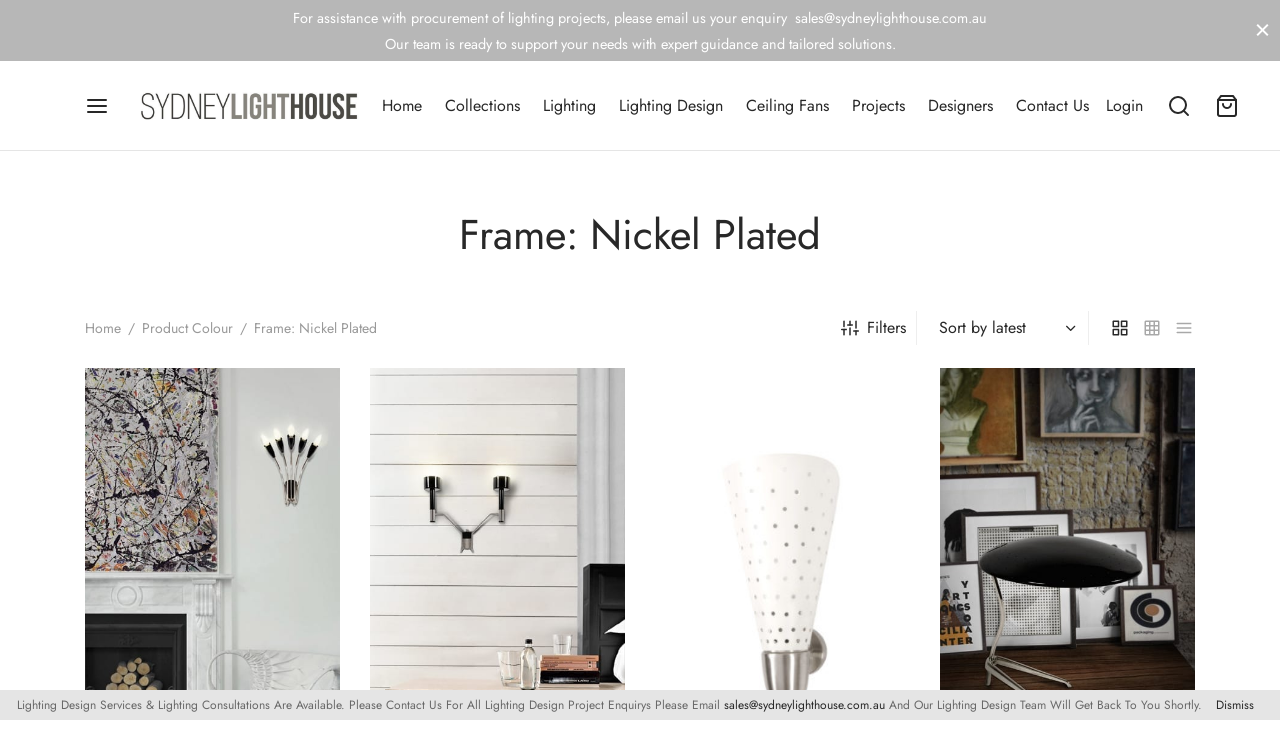

--- FILE ---
content_type: text/html; charset=UTF-8
request_url: https://sydneylighthouse.com.au/colour/frame-nickel-plated/
body_size: 42122
content:

 <!doctype html>
<html lang="en-AU">
<head>
	<meta charset="UTF-8" />
	<meta name="viewport" content="width=device-width, initial-scale=1, minimum-scale=1">
	<link rel="profile" href="http://gmpg.org/xfn/11">
	<link rel="pingback" href="https://sydneylighthouse.com.au/xmlrpc.php">
					<script>document.documentElement.className = document.documentElement.className + ' yes-js js_active js'</script>
			<meta name='robots' content='index, follow, max-image-preview:large, max-snippet:-1, max-video-preview:-1' />

	<!-- This site is optimized with the Yoast SEO plugin v26.7 - https://yoast.com/wordpress/plugins/seo/ -->
	<title>Frame: Nickel Plated Archives - Sydney Lighthouse</title>
	<link rel="canonical" href="https://sydneylighthouse.com.au/colour/frame-nickel-plated/" />
	<meta property="og:locale" content="en_US" />
	<meta property="og:type" content="article" />
	<meta property="og:title" content="Frame: Nickel Plated Archives - Sydney Lighthouse" />
	<meta property="og:url" content="https://sydneylighthouse.com.au/colour/frame-nickel-plated/" />
	<meta property="og:site_name" content="Sydney Lighthouse" />
	<script type="application/ld+json" class="yoast-schema-graph">{"@context":"https://schema.org","@graph":[{"@type":"CollectionPage","@id":"https://sydneylighthouse.com.au/colour/frame-nickel-plated/","url":"https://sydneylighthouse.com.au/colour/frame-nickel-plated/","name":"Frame: Nickel Plated Archives - Sydney Lighthouse","isPartOf":{"@id":"https://sydneylighthouse.com.au/#website"},"primaryImageOfPage":{"@id":"https://sydneylighthouse.com.au/colour/frame-nickel-plated/#primaryimage"},"image":{"@id":"https://sydneylighthouse.com.au/colour/frame-nickel-plated/#primaryimage"},"thumbnailUrl":"https://sydneylighthouse.com.au/wp-content/uploads/2015/07/norah_fixture_feminine_nostalgic_retro_unique_sculptural_brass_lamp_01.jpg","breadcrumb":{"@id":"https://sydneylighthouse.com.au/colour/frame-nickel-plated/#breadcrumb"},"inLanguage":"en-AU"},{"@type":"ImageObject","inLanguage":"en-AU","@id":"https://sydneylighthouse.com.au/colour/frame-nickel-plated/#primaryimage","url":"https://sydneylighthouse.com.au/wp-content/uploads/2015/07/norah_fixture_feminine_nostalgic_retro_unique_sculptural_brass_lamp_01.jpg","contentUrl":"https://sydneylighthouse.com.au/wp-content/uploads/2015/07/norah_fixture_feminine_nostalgic_retro_unique_sculptural_brass_lamp_01.jpg","width":420,"height":600},{"@type":"BreadcrumbList","@id":"https://sydneylighthouse.com.au/colour/frame-nickel-plated/#breadcrumb","itemListElement":[{"@type":"ListItem","position":1,"name":"Home","item":"https://sydneylighthouse.com.au/"},{"@type":"ListItem","position":2,"name":"Frame: Nickel Plated"}]},{"@type":"WebSite","@id":"https://sydneylighthouse.com.au/#website","url":"https://sydneylighthouse.com.au/","name":"Sydney Lighthouse","description":"Lighting Design Specialist &amp; Lighting Online","publisher":{"@id":"https://sydneylighthouse.com.au/#organization"},"potentialAction":[{"@type":"SearchAction","target":{"@type":"EntryPoint","urlTemplate":"https://sydneylighthouse.com.au/?s={search_term_string}"},"query-input":{"@type":"PropertyValueSpecification","valueRequired":true,"valueName":"search_term_string"}}],"inLanguage":"en-AU"},{"@type":"Organization","@id":"https://sydneylighthouse.com.au/#organization","name":"Sydney Lighthouse","url":"https://sydneylighthouse.com.au/","logo":{"@type":"ImageObject","inLanguage":"en-AU","@id":"https://sydneylighthouse.com.au/#/schema/logo/image/","url":"https://sydneylighthouse.com.au/wp-content/uploads/2015/06/sydney-lighthouse-logo.jpg","contentUrl":"https://sydneylighthouse.com.au/wp-content/uploads/2015/06/sydney-lighthouse-logo.jpg","width":528,"height":60,"caption":"Sydney Lighthouse"},"image":{"@id":"https://sydneylighthouse.com.au/#/schema/logo/image/"}}]}</script>
	<!-- / Yoast SEO plugin. -->


<link rel="alternate" type="application/rss+xml" title="Sydney Lighthouse &raquo; Feed" href="https://sydneylighthouse.com.au/feed/" />
<link rel="alternate" type="application/rss+xml" title="Sydney Lighthouse &raquo; Frame: Nickel Plated Colour Feed" href="https://sydneylighthouse.com.au/colour/frame-nickel-plated/feed/" />
		<style>
			.lazyload,
			.lazyloading {
				max-width: 100%;
			}
		</style>
				<!-- This site uses the Google Analytics by MonsterInsights plugin v9.11.1 - Using Analytics tracking - https://www.monsterinsights.com/ -->
							<script src="//www.googletagmanager.com/gtag/js?id=G-PF88HKM4K1"  data-cfasync="false" data-wpfc-render="false" async></script>
			<script data-cfasync="false" data-wpfc-render="false">
				var mi_version = '9.11.1';
				var mi_track_user = true;
				var mi_no_track_reason = '';
								var MonsterInsightsDefaultLocations = {"page_location":"https:\/\/sydneylighthouse.com.au\/colour\/frame-nickel-plated\/"};
								if ( typeof MonsterInsightsPrivacyGuardFilter === 'function' ) {
					var MonsterInsightsLocations = (typeof MonsterInsightsExcludeQuery === 'object') ? MonsterInsightsPrivacyGuardFilter( MonsterInsightsExcludeQuery ) : MonsterInsightsPrivacyGuardFilter( MonsterInsightsDefaultLocations );
				} else {
					var MonsterInsightsLocations = (typeof MonsterInsightsExcludeQuery === 'object') ? MonsterInsightsExcludeQuery : MonsterInsightsDefaultLocations;
				}

								var disableStrs = [
										'ga-disable-G-PF88HKM4K1',
									];

				/* Function to detect opted out users */
				function __gtagTrackerIsOptedOut() {
					for (var index = 0; index < disableStrs.length; index++) {
						if (document.cookie.indexOf(disableStrs[index] + '=true') > -1) {
							return true;
						}
					}

					return false;
				}

				/* Disable tracking if the opt-out cookie exists. */
				if (__gtagTrackerIsOptedOut()) {
					for (var index = 0; index < disableStrs.length; index++) {
						window[disableStrs[index]] = true;
					}
				}

				/* Opt-out function */
				function __gtagTrackerOptout() {
					for (var index = 0; index < disableStrs.length; index++) {
						document.cookie = disableStrs[index] + '=true; expires=Thu, 31 Dec 2099 23:59:59 UTC; path=/';
						window[disableStrs[index]] = true;
					}
				}

				if ('undefined' === typeof gaOptout) {
					function gaOptout() {
						__gtagTrackerOptout();
					}
				}
								window.dataLayer = window.dataLayer || [];

				window.MonsterInsightsDualTracker = {
					helpers: {},
					trackers: {},
				};
				if (mi_track_user) {
					function __gtagDataLayer() {
						dataLayer.push(arguments);
					}

					function __gtagTracker(type, name, parameters) {
						if (!parameters) {
							parameters = {};
						}

						if (parameters.send_to) {
							__gtagDataLayer.apply(null, arguments);
							return;
						}

						if (type === 'event') {
														parameters.send_to = monsterinsights_frontend.v4_id;
							var hookName = name;
							if (typeof parameters['event_category'] !== 'undefined') {
								hookName = parameters['event_category'] + ':' + name;
							}

							if (typeof MonsterInsightsDualTracker.trackers[hookName] !== 'undefined') {
								MonsterInsightsDualTracker.trackers[hookName](parameters);
							} else {
								__gtagDataLayer('event', name, parameters);
							}
							
						} else {
							__gtagDataLayer.apply(null, arguments);
						}
					}

					__gtagTracker('js', new Date());
					__gtagTracker('set', {
						'developer_id.dZGIzZG': true,
											});
					if ( MonsterInsightsLocations.page_location ) {
						__gtagTracker('set', MonsterInsightsLocations);
					}
										__gtagTracker('config', 'G-PF88HKM4K1', {"forceSSL":"true"} );
										window.gtag = __gtagTracker;										(function () {
						/* https://developers.google.com/analytics/devguides/collection/analyticsjs/ */
						/* ga and __gaTracker compatibility shim. */
						var noopfn = function () {
							return null;
						};
						var newtracker = function () {
							return new Tracker();
						};
						var Tracker = function () {
							return null;
						};
						var p = Tracker.prototype;
						p.get = noopfn;
						p.set = noopfn;
						p.send = function () {
							var args = Array.prototype.slice.call(arguments);
							args.unshift('send');
							__gaTracker.apply(null, args);
						};
						var __gaTracker = function () {
							var len = arguments.length;
							if (len === 0) {
								return;
							}
							var f = arguments[len - 1];
							if (typeof f !== 'object' || f === null || typeof f.hitCallback !== 'function') {
								if ('send' === arguments[0]) {
									var hitConverted, hitObject = false, action;
									if ('event' === arguments[1]) {
										if ('undefined' !== typeof arguments[3]) {
											hitObject = {
												'eventAction': arguments[3],
												'eventCategory': arguments[2],
												'eventLabel': arguments[4],
												'value': arguments[5] ? arguments[5] : 1,
											}
										}
									}
									if ('pageview' === arguments[1]) {
										if ('undefined' !== typeof arguments[2]) {
											hitObject = {
												'eventAction': 'page_view',
												'page_path': arguments[2],
											}
										}
									}
									if (typeof arguments[2] === 'object') {
										hitObject = arguments[2];
									}
									if (typeof arguments[5] === 'object') {
										Object.assign(hitObject, arguments[5]);
									}
									if ('undefined' !== typeof arguments[1].hitType) {
										hitObject = arguments[1];
										if ('pageview' === hitObject.hitType) {
											hitObject.eventAction = 'page_view';
										}
									}
									if (hitObject) {
										action = 'timing' === arguments[1].hitType ? 'timing_complete' : hitObject.eventAction;
										hitConverted = mapArgs(hitObject);
										__gtagTracker('event', action, hitConverted);
									}
								}
								return;
							}

							function mapArgs(args) {
								var arg, hit = {};
								var gaMap = {
									'eventCategory': 'event_category',
									'eventAction': 'event_action',
									'eventLabel': 'event_label',
									'eventValue': 'event_value',
									'nonInteraction': 'non_interaction',
									'timingCategory': 'event_category',
									'timingVar': 'name',
									'timingValue': 'value',
									'timingLabel': 'event_label',
									'page': 'page_path',
									'location': 'page_location',
									'title': 'page_title',
									'referrer' : 'page_referrer',
								};
								for (arg in args) {
																		if (!(!args.hasOwnProperty(arg) || !gaMap.hasOwnProperty(arg))) {
										hit[gaMap[arg]] = args[arg];
									} else {
										hit[arg] = args[arg];
									}
								}
								return hit;
							}

							try {
								f.hitCallback();
							} catch (ex) {
							}
						};
						__gaTracker.create = newtracker;
						__gaTracker.getByName = newtracker;
						__gaTracker.getAll = function () {
							return [];
						};
						__gaTracker.remove = noopfn;
						__gaTracker.loaded = true;
						window['__gaTracker'] = __gaTracker;
					})();
									} else {
										console.log("");
					(function () {
						function __gtagTracker() {
							return null;
						}

						window['__gtagTracker'] = __gtagTracker;
						window['gtag'] = __gtagTracker;
					})();
									}
			</script>
							<!-- / Google Analytics by MonsterInsights -->
		<style id='wp-img-auto-sizes-contain-inline-css'>
img:is([sizes=auto i],[sizes^="auto," i]){contain-intrinsic-size:3000px 1500px}
/*# sourceURL=wp-img-auto-sizes-contain-inline-css */
</style>

<link rel='stylesheet' id='sbi_styles-css' href='https://sydneylighthouse.com.au/wp-content/plugins/instagram-feed/css/sbi-styles.min.css?ver=6.10.0' media='all' />
<style id='wp-emoji-styles-inline-css'>

	img.wp-smiley, img.emoji {
		display: inline !important;
		border: none !important;
		box-shadow: none !important;
		height: 1em !important;
		width: 1em !important;
		margin: 0 0.07em !important;
		vertical-align: -0.1em !important;
		background: none !important;
		padding: 0 !important;
	}
/*# sourceURL=wp-emoji-styles-inline-css */
</style>
<link rel='stylesheet' id='wp-block-library-css' href='https://sydneylighthouse.com.au/wp-includes/css/dist/block-library/style.min.css?ver=6.9' media='all' />
<style id='wp-block-library-theme-inline-css'>
.wp-block-audio :where(figcaption){color:#555;font-size:13px;text-align:center}.is-dark-theme .wp-block-audio :where(figcaption){color:#ffffffa6}.wp-block-audio{margin:0 0 1em}.wp-block-code{border:1px solid #ccc;border-radius:4px;font-family:Menlo,Consolas,monaco,monospace;padding:.8em 1em}.wp-block-embed :where(figcaption){color:#555;font-size:13px;text-align:center}.is-dark-theme .wp-block-embed :where(figcaption){color:#ffffffa6}.wp-block-embed{margin:0 0 1em}.blocks-gallery-caption{color:#555;font-size:13px;text-align:center}.is-dark-theme .blocks-gallery-caption{color:#ffffffa6}:root :where(.wp-block-image figcaption){color:#555;font-size:13px;text-align:center}.is-dark-theme :root :where(.wp-block-image figcaption){color:#ffffffa6}.wp-block-image{margin:0 0 1em}.wp-block-pullquote{border-bottom:4px solid;border-top:4px solid;color:currentColor;margin-bottom:1.75em}.wp-block-pullquote :where(cite),.wp-block-pullquote :where(footer),.wp-block-pullquote__citation{color:currentColor;font-size:.8125em;font-style:normal;text-transform:uppercase}.wp-block-quote{border-left:.25em solid;margin:0 0 1.75em;padding-left:1em}.wp-block-quote cite,.wp-block-quote footer{color:currentColor;font-size:.8125em;font-style:normal;position:relative}.wp-block-quote:where(.has-text-align-right){border-left:none;border-right:.25em solid;padding-left:0;padding-right:1em}.wp-block-quote:where(.has-text-align-center){border:none;padding-left:0}.wp-block-quote.is-large,.wp-block-quote.is-style-large,.wp-block-quote:where(.is-style-plain){border:none}.wp-block-search .wp-block-search__label{font-weight:700}.wp-block-search__button{border:1px solid #ccc;padding:.375em .625em}:where(.wp-block-group.has-background){padding:1.25em 2.375em}.wp-block-separator.has-css-opacity{opacity:.4}.wp-block-separator{border:none;border-bottom:2px solid;margin-left:auto;margin-right:auto}.wp-block-separator.has-alpha-channel-opacity{opacity:1}.wp-block-separator:not(.is-style-wide):not(.is-style-dots){width:100px}.wp-block-separator.has-background:not(.is-style-dots){border-bottom:none;height:1px}.wp-block-separator.has-background:not(.is-style-wide):not(.is-style-dots){height:2px}.wp-block-table{margin:0 0 1em}.wp-block-table td,.wp-block-table th{word-break:normal}.wp-block-table :where(figcaption){color:#555;font-size:13px;text-align:center}.is-dark-theme .wp-block-table :where(figcaption){color:#ffffffa6}.wp-block-video :where(figcaption){color:#555;font-size:13px;text-align:center}.is-dark-theme .wp-block-video :where(figcaption){color:#ffffffa6}.wp-block-video{margin:0 0 1em}:root :where(.wp-block-template-part.has-background){margin-bottom:0;margin-top:0;padding:1.25em 2.375em}
/*# sourceURL=/wp-includes/css/dist/block-library/theme.min.css */
</style>
<link rel='stylesheet' id='swiper-css-css' href='https://sydneylighthouse.com.au/wp-content/plugins/instagram-widget-by-wpzoom/dist/styles/library/swiper.css?ver=7.4.1' media='all' />
<link rel='stylesheet' id='dashicons-css' href='https://sydneylighthouse.com.au/wp-includes/css/dashicons.min.css?ver=6.9' media='all' />
<style id='dashicons-inline-css'>
[data-font="Dashicons"]:before {font-family: 'Dashicons' !important;content: attr(data-icon) !important;speak: none !important;font-weight: normal !important;font-variant: normal !important;text-transform: none !important;line-height: 1 !important;font-style: normal !important;-webkit-font-smoothing: antialiased !important;-moz-osx-font-smoothing: grayscale !important;}
/*# sourceURL=dashicons-inline-css */
</style>
<link rel='stylesheet' id='magnific-popup-css' href='https://sydneylighthouse.com.au/wp-content/plugins/instagram-widget-by-wpzoom/dist/styles/library/magnific-popup.css?ver=2.3.2' media='all' />
<link rel='stylesheet' id='wpz-insta_block-frontend-style-css' href='https://sydneylighthouse.com.au/wp-content/plugins/instagram-widget-by-wpzoom/dist/styles/frontend/index.css?ver=css-4b331c57b581' media='all' />
<style id='classic-theme-styles-inline-css'>
/*! This file is auto-generated */
.wp-block-button__link{color:#fff;background-color:#32373c;border-radius:9999px;box-shadow:none;text-decoration:none;padding:calc(.667em + 2px) calc(1.333em + 2px);font-size:1.125em}.wp-block-file__button{background:#32373c;color:#fff;text-decoration:none}
/*# sourceURL=/wp-includes/css/classic-themes.min.css */
</style>
<link rel='stylesheet' id='a3-dgallery-style-css' href='https://sydneylighthouse.com.au/wp-content/plugins/woocommerce-dynamic-gallery/assets/js/mygallery/jquery.a3-dgallery.css?ver=3.5.3' media='all' />
<link rel='stylesheet' id='jquery-selectBox-css' href='https://sydneylighthouse.com.au/wp-content/plugins/yith-woocommerce-wishlist/assets/css/jquery.selectBox.css?ver=1.2.0' media='all' />
<link rel='stylesheet' id='woocommerce_prettyPhoto_css-css' href='//sydneylighthouse.com.au/wp-content/plugins/woocommerce/assets/css/prettyPhoto.css?ver=3.1.6' media='all' />
<link rel='stylesheet' id='yith-wcwl-main-css' href='https://sydneylighthouse.com.au/wp-content/plugins/yith-woocommerce-wishlist/assets/css/style.css?ver=4.11.0' media='all' />
<style id='yith-wcwl-main-inline-css'>
 :root { --rounded-corners-radius: 0px; --add-to-cart-rounded-corners-radius: 0px; --feedback-duration: 3s } 
 :root { --rounded-corners-radius: 0px; --add-to-cart-rounded-corners-radius: 0px; --feedback-duration: 3s } 
/*# sourceURL=yith-wcwl-main-inline-css */
</style>
<style id='global-styles-inline-css'>
:root{--wp--preset--aspect-ratio--square: 1;--wp--preset--aspect-ratio--4-3: 4/3;--wp--preset--aspect-ratio--3-4: 3/4;--wp--preset--aspect-ratio--3-2: 3/2;--wp--preset--aspect-ratio--2-3: 2/3;--wp--preset--aspect-ratio--16-9: 16/9;--wp--preset--aspect-ratio--9-16: 9/16;--wp--preset--color--black: #000000;--wp--preset--color--cyan-bluish-gray: #abb8c3;--wp--preset--color--white: #ffffff;--wp--preset--color--pale-pink: #f78da7;--wp--preset--color--vivid-red: #cf2e2e;--wp--preset--color--luminous-vivid-orange: #ff6900;--wp--preset--color--luminous-vivid-amber: #fcb900;--wp--preset--color--light-green-cyan: #7bdcb5;--wp--preset--color--vivid-green-cyan: #00d084;--wp--preset--color--pale-cyan-blue: #8ed1fc;--wp--preset--color--vivid-cyan-blue: #0693e3;--wp--preset--color--vivid-purple: #9b51e0;--wp--preset--color--gutenberg-white: #ffffff;--wp--preset--color--gutenberg-shade: #f8f8f8;--wp--preset--color--gutenberg-gray: #777777;--wp--preset--color--gutenberg-dark: #282828;--wp--preset--color--gutenberg-accent: #b9a16b;--wp--preset--gradient--vivid-cyan-blue-to-vivid-purple: linear-gradient(135deg,rgb(6,147,227) 0%,rgb(155,81,224) 100%);--wp--preset--gradient--light-green-cyan-to-vivid-green-cyan: linear-gradient(135deg,rgb(122,220,180) 0%,rgb(0,208,130) 100%);--wp--preset--gradient--luminous-vivid-amber-to-luminous-vivid-orange: linear-gradient(135deg,rgb(252,185,0) 0%,rgb(255,105,0) 100%);--wp--preset--gradient--luminous-vivid-orange-to-vivid-red: linear-gradient(135deg,rgb(255,105,0) 0%,rgb(207,46,46) 100%);--wp--preset--gradient--very-light-gray-to-cyan-bluish-gray: linear-gradient(135deg,rgb(238,238,238) 0%,rgb(169,184,195) 100%);--wp--preset--gradient--cool-to-warm-spectrum: linear-gradient(135deg,rgb(74,234,220) 0%,rgb(151,120,209) 20%,rgb(207,42,186) 40%,rgb(238,44,130) 60%,rgb(251,105,98) 80%,rgb(254,248,76) 100%);--wp--preset--gradient--blush-light-purple: linear-gradient(135deg,rgb(255,206,236) 0%,rgb(152,150,240) 100%);--wp--preset--gradient--blush-bordeaux: linear-gradient(135deg,rgb(254,205,165) 0%,rgb(254,45,45) 50%,rgb(107,0,62) 100%);--wp--preset--gradient--luminous-dusk: linear-gradient(135deg,rgb(255,203,112) 0%,rgb(199,81,192) 50%,rgb(65,88,208) 100%);--wp--preset--gradient--pale-ocean: linear-gradient(135deg,rgb(255,245,203) 0%,rgb(182,227,212) 50%,rgb(51,167,181) 100%);--wp--preset--gradient--electric-grass: linear-gradient(135deg,rgb(202,248,128) 0%,rgb(113,206,126) 100%);--wp--preset--gradient--midnight: linear-gradient(135deg,rgb(2,3,129) 0%,rgb(40,116,252) 100%);--wp--preset--font-size--small: 13px;--wp--preset--font-size--medium: 20px;--wp--preset--font-size--large: 36px;--wp--preset--font-size--x-large: 42px;--wp--preset--spacing--20: 0.44rem;--wp--preset--spacing--30: 0.67rem;--wp--preset--spacing--40: 1rem;--wp--preset--spacing--50: 1.5rem;--wp--preset--spacing--60: 2.25rem;--wp--preset--spacing--70: 3.38rem;--wp--preset--spacing--80: 5.06rem;--wp--preset--shadow--natural: 6px 6px 9px rgba(0, 0, 0, 0.2);--wp--preset--shadow--deep: 12px 12px 50px rgba(0, 0, 0, 0.4);--wp--preset--shadow--sharp: 6px 6px 0px rgba(0, 0, 0, 0.2);--wp--preset--shadow--outlined: 6px 6px 0px -3px rgb(255, 255, 255), 6px 6px rgb(0, 0, 0);--wp--preset--shadow--crisp: 6px 6px 0px rgb(0, 0, 0);}:where(.is-layout-flex){gap: 0.5em;}:where(.is-layout-grid){gap: 0.5em;}body .is-layout-flex{display: flex;}.is-layout-flex{flex-wrap: wrap;align-items: center;}.is-layout-flex > :is(*, div){margin: 0;}body .is-layout-grid{display: grid;}.is-layout-grid > :is(*, div){margin: 0;}:where(.wp-block-columns.is-layout-flex){gap: 2em;}:where(.wp-block-columns.is-layout-grid){gap: 2em;}:where(.wp-block-post-template.is-layout-flex){gap: 1.25em;}:where(.wp-block-post-template.is-layout-grid){gap: 1.25em;}.has-black-color{color: var(--wp--preset--color--black) !important;}.has-cyan-bluish-gray-color{color: var(--wp--preset--color--cyan-bluish-gray) !important;}.has-white-color{color: var(--wp--preset--color--white) !important;}.has-pale-pink-color{color: var(--wp--preset--color--pale-pink) !important;}.has-vivid-red-color{color: var(--wp--preset--color--vivid-red) !important;}.has-luminous-vivid-orange-color{color: var(--wp--preset--color--luminous-vivid-orange) !important;}.has-luminous-vivid-amber-color{color: var(--wp--preset--color--luminous-vivid-amber) !important;}.has-light-green-cyan-color{color: var(--wp--preset--color--light-green-cyan) !important;}.has-vivid-green-cyan-color{color: var(--wp--preset--color--vivid-green-cyan) !important;}.has-pale-cyan-blue-color{color: var(--wp--preset--color--pale-cyan-blue) !important;}.has-vivid-cyan-blue-color{color: var(--wp--preset--color--vivid-cyan-blue) !important;}.has-vivid-purple-color{color: var(--wp--preset--color--vivid-purple) !important;}.has-black-background-color{background-color: var(--wp--preset--color--black) !important;}.has-cyan-bluish-gray-background-color{background-color: var(--wp--preset--color--cyan-bluish-gray) !important;}.has-white-background-color{background-color: var(--wp--preset--color--white) !important;}.has-pale-pink-background-color{background-color: var(--wp--preset--color--pale-pink) !important;}.has-vivid-red-background-color{background-color: var(--wp--preset--color--vivid-red) !important;}.has-luminous-vivid-orange-background-color{background-color: var(--wp--preset--color--luminous-vivid-orange) !important;}.has-luminous-vivid-amber-background-color{background-color: var(--wp--preset--color--luminous-vivid-amber) !important;}.has-light-green-cyan-background-color{background-color: var(--wp--preset--color--light-green-cyan) !important;}.has-vivid-green-cyan-background-color{background-color: var(--wp--preset--color--vivid-green-cyan) !important;}.has-pale-cyan-blue-background-color{background-color: var(--wp--preset--color--pale-cyan-blue) !important;}.has-vivid-cyan-blue-background-color{background-color: var(--wp--preset--color--vivid-cyan-blue) !important;}.has-vivid-purple-background-color{background-color: var(--wp--preset--color--vivid-purple) !important;}.has-black-border-color{border-color: var(--wp--preset--color--black) !important;}.has-cyan-bluish-gray-border-color{border-color: var(--wp--preset--color--cyan-bluish-gray) !important;}.has-white-border-color{border-color: var(--wp--preset--color--white) !important;}.has-pale-pink-border-color{border-color: var(--wp--preset--color--pale-pink) !important;}.has-vivid-red-border-color{border-color: var(--wp--preset--color--vivid-red) !important;}.has-luminous-vivid-orange-border-color{border-color: var(--wp--preset--color--luminous-vivid-orange) !important;}.has-luminous-vivid-amber-border-color{border-color: var(--wp--preset--color--luminous-vivid-amber) !important;}.has-light-green-cyan-border-color{border-color: var(--wp--preset--color--light-green-cyan) !important;}.has-vivid-green-cyan-border-color{border-color: var(--wp--preset--color--vivid-green-cyan) !important;}.has-pale-cyan-blue-border-color{border-color: var(--wp--preset--color--pale-cyan-blue) !important;}.has-vivid-cyan-blue-border-color{border-color: var(--wp--preset--color--vivid-cyan-blue) !important;}.has-vivid-purple-border-color{border-color: var(--wp--preset--color--vivid-purple) !important;}.has-vivid-cyan-blue-to-vivid-purple-gradient-background{background: var(--wp--preset--gradient--vivid-cyan-blue-to-vivid-purple) !important;}.has-light-green-cyan-to-vivid-green-cyan-gradient-background{background: var(--wp--preset--gradient--light-green-cyan-to-vivid-green-cyan) !important;}.has-luminous-vivid-amber-to-luminous-vivid-orange-gradient-background{background: var(--wp--preset--gradient--luminous-vivid-amber-to-luminous-vivid-orange) !important;}.has-luminous-vivid-orange-to-vivid-red-gradient-background{background: var(--wp--preset--gradient--luminous-vivid-orange-to-vivid-red) !important;}.has-very-light-gray-to-cyan-bluish-gray-gradient-background{background: var(--wp--preset--gradient--very-light-gray-to-cyan-bluish-gray) !important;}.has-cool-to-warm-spectrum-gradient-background{background: var(--wp--preset--gradient--cool-to-warm-spectrum) !important;}.has-blush-light-purple-gradient-background{background: var(--wp--preset--gradient--blush-light-purple) !important;}.has-blush-bordeaux-gradient-background{background: var(--wp--preset--gradient--blush-bordeaux) !important;}.has-luminous-dusk-gradient-background{background: var(--wp--preset--gradient--luminous-dusk) !important;}.has-pale-ocean-gradient-background{background: var(--wp--preset--gradient--pale-ocean) !important;}.has-electric-grass-gradient-background{background: var(--wp--preset--gradient--electric-grass) !important;}.has-midnight-gradient-background{background: var(--wp--preset--gradient--midnight) !important;}.has-small-font-size{font-size: var(--wp--preset--font-size--small) !important;}.has-medium-font-size{font-size: var(--wp--preset--font-size--medium) !important;}.has-large-font-size{font-size: var(--wp--preset--font-size--large) !important;}.has-x-large-font-size{font-size: var(--wp--preset--font-size--x-large) !important;}
:where(.wp-block-post-template.is-layout-flex){gap: 1.25em;}:where(.wp-block-post-template.is-layout-grid){gap: 1.25em;}
:where(.wp-block-term-template.is-layout-flex){gap: 1.25em;}:where(.wp-block-term-template.is-layout-grid){gap: 1.25em;}
:where(.wp-block-columns.is-layout-flex){gap: 2em;}:where(.wp-block-columns.is-layout-grid){gap: 2em;}
:root :where(.wp-block-pullquote){font-size: 1.5em;line-height: 1.6;}
/*# sourceURL=global-styles-inline-css */
</style>
<link rel='stylesheet' id='sr7css-css' href='//sydneylighthouse.com.au/wp-content/plugins/revslider/public/css/sr7.css?ver=6.7.40' media='all' />
<style id='woocommerce-inline-inline-css'>
.woocommerce form .form-row .required { visibility: visible; }
/*# sourceURL=woocommerce-inline-inline-css */
</style>
<link rel='stylesheet' id='woo-variation-swatches-css' href='https://sydneylighthouse.com.au/wp-content/plugins/woo-variation-swatches/assets/css/frontend.min.css?ver=1762893785' media='all' />
<style id='woo-variation-swatches-inline-css'>
:root {
--wvs-tick:url("data:image/svg+xml;utf8,%3Csvg filter='drop-shadow(0px 0px 2px rgb(0 0 0 / .8))' xmlns='http://www.w3.org/2000/svg'  viewBox='0 0 30 30'%3E%3Cpath fill='none' stroke='%23ffffff' stroke-linecap='round' stroke-linejoin='round' stroke-width='4' d='M4 16L11 23 27 7'/%3E%3C/svg%3E");

--wvs-cross:url("data:image/svg+xml;utf8,%3Csvg filter='drop-shadow(0px 0px 5px rgb(255 255 255 / .6))' xmlns='http://www.w3.org/2000/svg' width='72px' height='72px' viewBox='0 0 24 24'%3E%3Cpath fill='none' stroke='%23ff0000' stroke-linecap='round' stroke-width='0.6' d='M5 5L19 19M19 5L5 19'/%3E%3C/svg%3E");
--wvs-single-product-item-width:30px;
--wvs-single-product-item-height:30px;
--wvs-single-product-item-font-size:16px}
/*# sourceURL=woo-variation-swatches-inline-css */
</style>
<link rel='stylesheet' id='goya-style-css' href='https://sydneylighthouse.com.au/wp-content/themes/goya/style.css?ver=6.9' media='all' />
<link rel='stylesheet' id='goya-child-style-css' href='https://sydneylighthouse.com.au/wp-content/themes/goya-child/style.css?ver=1.0.2' media='all' />
<link rel='stylesheet' id='goya-grid-css' href='https://sydneylighthouse.com.au/wp-content/themes/goya/assets/css/grid.css?ver=1.0.9.4' media='all' />
<link rel='stylesheet' id='goya-core-css' href='https://sydneylighthouse.com.au/wp-content/themes/goya/assets/css/core.css?ver=1.0.9.4' media='all' />
<link rel='stylesheet' id='goya-icons-css' href='https://sydneylighthouse.com.au/wp-content/themes/goya/assets/icons/theme-icons/style.css?ver=1.0.9.4' media='all' />
<link rel='stylesheet' id='goya-shop-css' href='https://sydneylighthouse.com.au/wp-content/themes/goya/assets/css/shop.css?ver=1.0.9.4' media='all' />
<link rel='stylesheet' id='goya-elements-css' href='https://sydneylighthouse.com.au/wp-content/themes/goya/assets/css/vc-elements.css?ver=1.0.9.4' media='all' />
<style id='goya-customizer-styles-inline-css'>
body,blockquote cite,div.vc_progress_bar .vc_single_bar .vc_label,div.vc_toggle_size_sm .vc_toggle_title h4 {font-size:16px;}.wp-caption-text,.woocommerce-breadcrumb,.post.listing .listing_content .post-meta,.footer-bar .footer-bar-content,.side-menu .mobile-widgets p,.side-menu .side-widgets p,.products .product.product-category a div h2 .count,#payment .payment_methods li .payment_box,#payment .payment_methods li a.about_paypal,.et-product-detail .summary .sizing_guide,#reviews .commentlist li .comment-text .woocommerce-review__verified,#reviews .commentlist li .comment-text .woocommerce-review__published-date,.commentlist > li .comment-meta,.widget .type-post .post-meta,.widget_rss .rss-date,.wp-block-latest-comments__comment-date,.wp-block-latest-posts__post-date,.commentlist > li .reply,.comment-reply-title small,.commentlist .bypostauthor .post-author,.commentlist .bypostauthor > .comment-body .fn:after,.et-portfolio.et-portfolio-style-hover-card .type-portfolio .et-portfolio-excerpt {font-size:14px;}h1, h2, h3, h4, h5, h6, .page-title{color:#282828;}.et-banner .et-banner-content .et-banner-title.color-accent,.et-banner .et-banner-content .et-banner-subtitle.color-accent,.et-banner .et-banner-content .et-banner-link.link.color-accent,.et-banner .et-banner-content .et-banner-link.link.color-accent:hover,.et-banner .et-banner-content .et-banner-link.outlined.color-accent,.et-banner .et-banner-content .et-banner-link.outlined.color-accent:hover {color:#b9a16b;}.et-banner .et-banner-content .et-banner-subtitle.tag_style.color-accent,.et-banner .et-banner-content .et-banner-link.solid.color-accent,.et-banner .et-banner-content .et-banner-link.solid.color-accent:hover {background:#b9a16b;}.et-iconbox.icon-style-background.icon-color-accent .et-feature-icon {background:#b9a16b;}.et-iconbox.icon-style-border.icon-color-accent .et-feature-icon,.et-iconbox.icon-style-simple.icon-color-accent .et-feature-icon {color:#b9a16b;}.et-counter.counter-color-accent .h1,.et-counter.icon-color-accent i {color:#b9a16b;}.et_btn.solid.color-accent {background:#b9a16b;}.et_btn.link.color-accent,.et_btn.outlined.color-accent,.et_btn.outlined.color-accent:hover {color:#b9a16b;}.et-animatype.color-accent .et-animated-entry,.et-stroketype.color-accent *{color:#b9a16b;}.slick-prev:hover,.slick-next:hover,.flex-prev:hover,.flex-next:hover,.mfp-wrap.quick-search .mfp-content [type="submit"],.et-close,.single-product .pswp__button:hover,.content404 h4,.woocommerce-tabs .tabs li a span,.woo-variation-gallery-wrapper .woo-variation-gallery-trigger:hover:after,.mobile-menu li.menu-item-has-children.active > .et-menu-toggle:after,.remove:hover, a.remove:hover,span.minicart-counter.et-count-zero,.tag-cloud-link .tag-link-count,.star-rating > span:before,.comment-form-rating .stars > span:before,.wpmc-tabs-wrapper li.wpmc-tab-item.current,div.argmc-wrapper .tab-completed-icon:before,div.argmc-wrapper .argmc-tab-item.completed .argmc-tab-number,.widget ul li.active,.et-wp-gallery-popup .mfp-arrow {color:#b9a16b;}.menu-item.accent-color a,.accent-color:not(.fancy-tag),.accent-color:not(.fancy-tag) .wpb_wrapper > h1,.accent-color:not(.fancy-tag) .wpb_wrapper > h2,.accent-color:not(.fancy-tag) .wpb_wrapper > h3,.accent-color:not(.fancy-tag) .wpb_wrapper > h4,.accent-color:not(.fancy-tag) .wpb_wrapper > h5,.accent-color:not(.fancy-tag) .wpb_wrapper > h6,.accent-color:not(.fancy-tag) .wpb_wrapper > p {color:#b9a16b !important;}.accent-color.fancy-tag,.wpb_text_column .accent-color.fancy-tag:last-child,.accent-color.fancy-tag .wpb_wrapper > h1,.accent-color.fancy-tag .wpb_wrapper > h2,.accent-color.fancy-tag .wpb_wrapper > h3,.accent-color.fancy-tag .wpb_wrapper > h4,.accent-color.fancy-tag .wpb_wrapper > h5,.accent-color.fancy-tag .wpb_wrapper > h6,.accent-color.fancy-tag .wpb_wrapper > p {background-color:#b9a16b;}.wpmc-tabs-wrapper li.wpmc-tab-item.current .wpmc-tab-number,.wpmc-tabs-wrapper li.wpmc-tab-item.current:before,.tag-cloud-link:hover,div.argmc-wrapper .argmc-tab-item.completed .argmc-tab-number,div.argmc-wrapper .argmc-tab-item.current .argmc-tab-number,div.argmc-wrapper .argmc-tab-item.last.current + .argmc-tab-item:hover .argmc-tab-number {border-color:#b9a16b;}.vc_progress_bar.vc_progress-bar-color-bar_orange .vc_single_bar span.vc_bar,span.minicart-counter,.filter-trigger .et-active-filters-count,.et-active-filters-count,div.argmc-wrapper .argmc-tab-item.current .argmc-tab-number,div.argmc-wrapper .argmc-tab-item.visited:hover .argmc-tab-number,div.argmc-wrapper .argmc-tab-item.last.current + .argmc-tab-item:hover .argmc-tab-number,.slick-dots li button:hover,.wpb_column.et-light-column .postline:before,.wpb_column.et-light-column .postline-medium:before,.wpb_column.et-light-column .postline-large:before,.et-feat-video-btn:hover .et-featured-video-icon:after,.post.type-post.sticky .entry-title a:after {background-color:#b9a16b;}div.argmc-wrapper .argmc-tab-item.visited:before {border-bottom-color:#b9a16b;}.yith-wcan-loading:after,.blockUI.blockOverlay:after,.easyzoom-notice:after,.woocommerce-product-gallery__wrapper .slick:after,.add_to_cart_button.loading:after,.et-loader:after {background-color:#b9a16b;}.fancy-title,h1.fancy-title,h2.fancy-title,h3.fancy-title,h4.fancy-title,h5.fancy-title,h6.fancy-title {color:#b9a16b}.fancy-tag,h1.fancy-tag,h2.fancy-tag,h3.fancy-tag,h4.fancy-tag,h5.fancy-tag,h6.fancy-tag {background-color:#b9a16b}@media only screen and (max-width:991px) {.site-header .header-mobile {display:block !important;}.site-header .header-main,.site-header .header-bottom {display:none !important;}}@media only screen and (min-width:992px) {.site-header,.header-spacer,.product-header-spacer {height:90px;}.page-header-transparent .hero-header .hero-title {padding-top:90px;}.et-product-detail.et-product-layout-no-padding.product-header-transparent .showcase-inner .product-information {padding-top:90px;}.header_on_scroll:not(.megamenu-active) .site-header,.header_on_scroll:not(.megamenu-active) .header-spacer,.header_on_scroll:not(.megamenu-active) .product-header-spacer {height:70px;}}@media only screen and (max-width:991px) {.site-header,.header_on_scroll .site-header,.header-spacer,.product-header-spacer {height:60px;}.page-header-transparent .hero-header .hero-title {padding-top:60px;}}@media screen and (min-width:576px) and (max-width:767px) {.sticky-product-bar {height:60px;}.product-bar-visible.single-product.fixed-product-bar-bottom .footer {margin-bottom:60px;}.product-bar-visible.single-product.fixed-product-bar-bottom #scroll_to_top.active {bottom:70px;}}.tax-pa_colour.term-407 .hero-header .hero-title {}.page-header-regular .site-header,.header_on_scroll .site-header {background-color:#ffffff;}@media only screen and (max-width:576px) {.page-header-transparent:not(.header-transparent-mobiles):not(.header_on_scroll) .site-header {background-color:#ffffff;}}.site-header a,.site-header .menu-toggle,.site-header .goya-search button {color:#282828;}@media only screen and (max-width:767px) {.sticky-header-light .site-header .menu-toggle:hover,.header-transparent-mobiles.sticky-header-light.header_on_scroll .site-header a.icon,.header-transparent-mobiles.sticky-header-light.header_on_scroll .site-header .menu-toggle,.header-transparent-mobiles.light-title:not(.header_on_scroll) .site-header a.icon,.header-transparent-mobiles.light-title:not(.header_on_scroll) .site-header .menu-toggle {color:#ffffff;}}@media only screen and (min-width:768px) {.light-title:not(.header_on_scroll) .site-header .site-title,.light-title:not(.header_on_scroll) .site-header .et-header-menu>li> a,.sticky-header-light.header_on_scroll .site-header .et-header-menu>li> a,.light-title:not(.header_on_scroll) span.minicart-counter.et-count-zero,.sticky-header-light.header_on_scroll .site-header .icon,.sticky-header-light.header_on_scroll .site-header .menu-toggle,.light-title:not(.header_on_scroll) .site-header .icon,.light-title:not(.header_on_scroll) .site-header .menu-toggle {color:#ffffff;}}.et-header-menu .menu-label,.mobile-menu .menu-label {background-color:#bbbbbb;}.et-header-menu ul.sub-menu:before,.et-header-menu .sub-menu .sub-menu {background-color:#ffffff !important;}.et-header-menu>li.menu-item-has-children > a:after {border-bottom-color:#ffffff;}.et-header-menu .sub-menu li.menu-item-has-children:after,.et-header-menu ul.sub-menu li a {color:#444444;}.side-panel .mobile-bar,.side-panel .mobile-bar.dark {background:#f8f8f8;}.side-mobile-menu,.side-mobile-menu.dark { background:#ffffff;}.side-fullscreen-menu,.side-fullscreen-menu.dark { background:#ffffff;}.site-footer,.site-footer.dark {background-color:#ffffff;}.site-footer .footer-bar.custom-color-1,.site-footer .footer-bar.custom-color-1.dark {background-color:#ffffff;}.mfp #et-quickview {max-width:960px;}.woocommerce-Tabs-panel.custom_scroll {max-height:400px;}.product_meta .trap {display:none !important;}.shop-widget-scroll .widget > ul,.shop-widget-scroll .widget:not(.widget-woof) > .widgettitle + *,.shop-widget-scroll .wcapf-layered-nav {max-height:200px;}.free-shipping-progress-bar .progress-bar-indicator {background:linear-gradient(270deg, #b9a16b 0, #ffffff 200%);background-color: #b9a16b;flex-grow:1;}.rtl .free-shipping-progress-bar .progress-bar-indicator {background:linear-gradient(90deg, #b9a16b 0, #ffffff 200%);}.progress-bar-status.success .progress-bar-indicator { background:#67bb67;}.star-rating > span:before,.comment-form-rating .stars > span:before {color:#282828;}.product-inner .badge.onsale,.wc-block-grid .wc-block-grid__products .wc-block-grid__product .wc-block-grid__product-onsale {color:#ef5c5c;background-color:#ffffff;}.et-product-detail .summary .badge.onsale {border-color:#ef5c5c;}.product-inner .badge.new {color:#585858;background-color:#ffffff;}.product-inner .badge.out-of-stock {color:#585858;background-color:#ffffff;}@media screen and (min-width:768px) {.wc-block-grid__products .wc-block-grid__product .wc-block-grid__product-image {margin-top:5px;}.wc-block-grid__products .wc-block-grid__product:hover .wc-block-grid__product-image {transform:translateY(-5px);}.wc-block-grid__products .wc-block-grid__product:hover .wc-block-grid__product-image img {-moz-transform:scale(1.05, 1.05);-ms-transform:scale(1.05, 1.05);-webkit-transform:scale(1.05, 1.05);transform:scale(1.05, 1.05);}}.et-blog.hero-header .hero-title {background-color:#f8f8f8;}.post.post-detail.hero-title .post-featured.title-wrap {background-color:#f8f8f8;}.has-gutenberg-white-color { color:#ffffff !important; }.has-gutenberg-white-background-color { background-color:#ffffff; }.wp-block-button.outlined .has-gutenberg-white-color { border-color:#ffffff !important; background-color:transparent !important; }.has-gutenberg-shade-color { color:#f8f8f8 !important; }.has-gutenberg-shade-background-color { background-color:#f8f8f8; }.wp-block-button.outlined .has-gutenberg-shade-color { border-color:#f8f8f8 !important; background-color:transparent !important; }.has-gutenberg-gray-color { color:#777777 !important; }.has-gutenberg-gray-background-color { background-color:#777777; }.wp-block-button.outlined .has-gutenberg-gray-color { border-color:#777777 !important; background-color:transparent !important; }.has-gutenberg-dark-color { color:#282828 !important; }.has-gutenberg-dark-background-color { background-color:#282828; }.wp-block-button.outlined .has-gutenberg-dark-color { border-color:#282828 !important; background-color:transparent !important; }.has-gutenberg-accent-color { color:#b9a16b !important; }.has-gutenberg-accent-background-color { background-color:#b9a16b; }.wp-block-button.outlined .has-gutenberg-accent-color { border-color:#b9a16b !important; background-color:transparent !important; }.commentlist .bypostauthor > .comment-body .fn:after {content:'Post Author';}.et-inline-validation-notices .form-row.woocommerce-invalid-required-field:after{content:'Required field';}.post.type-post.sticky .entry-title a:after {content:'Featured';}
/*# sourceURL=goya-customizer-styles-inline-css */
</style>
<link rel='stylesheet' id='jquery-fixedheadertable-style-css' href='https://sydneylighthouse.com.au/wp-content/plugins/yith-woocommerce-compare/assets/css/jquery.dataTables.css?ver=1.10.18' media='all' />
<link rel='stylesheet' id='yith_woocompare_page-css' href='https://sydneylighthouse.com.au/wp-content/plugins/yith-woocommerce-compare/assets/css/compare.css?ver=3.7.0' media='all' />
<link rel='stylesheet' id='yith-woocompare-widget-css' href='https://sydneylighthouse.com.au/wp-content/plugins/yith-woocommerce-compare/assets/css/widget.css?ver=3.7.0' media='all' />
<link rel='stylesheet' id='no-right-click-images-frontend-css' href='https://sydneylighthouse.com.au/wp-content/plugins/no-right-click-images-plugin/css/no-right-click-images-frontend.css?ver=4.1' media='all' />
<link rel='stylesheet' id='elementor-frontend-css' href='https://sydneylighthouse.com.au/wp-content/plugins/elementor/assets/css/frontend.min.css?ver=3.34.1' media='all' />
<link rel='stylesheet' id='eael-general-css' href='https://sydneylighthouse.com.au/wp-content/plugins/essential-addons-for-elementor-lite/assets/front-end/css/view/general.min.css?ver=6.5.7' media='all' />
<script type="text/template" id="tmpl-variation-template">
	<div class="woocommerce-variation-description">{{{ data.variation.variation_description }}}</div>
	<div class="woocommerce-variation-price">{{{ data.variation.price_html }}}</div>
	<div class="woocommerce-variation-availability">{{{ data.variation.availability_html }}}</div>
</script>
<script type="text/template" id="tmpl-unavailable-variation-template">
	<p role="alert">Sorry, this product is unavailable. Please choose a different combination.</p>
</script>
<script src="https://sydneylighthouse.com.au/wp-content/plugins/google-analytics-for-wordpress/assets/js/frontend-gtag.min.js?ver=9.11.1" id="monsterinsights-frontend-script-js" async data-wp-strategy="async"></script>
<script data-cfasync="false" data-wpfc-render="false" id='monsterinsights-frontend-script-js-extra'>var monsterinsights_frontend = {"js_events_tracking":"true","download_extensions":"doc,pdf,ppt,zip,xls,docx,pptx,xlsx","inbound_paths":"[]","home_url":"https:\/\/sydneylighthouse.com.au","hash_tracking":"false","v4_id":"G-PF88HKM4K1"};</script>
<script src="https://sydneylighthouse.com.au/wp-includes/js/jquery/jquery.min.js?ver=3.7.1" id="jquery-core-js"></script>
<script src="https://sydneylighthouse.com.au/wp-includes/js/jquery/jquery-migrate.min.js?ver=3.4.1" id="jquery-migrate-js"></script>
<script src="https://sydneylighthouse.com.au/wp-includes/js/underscore.min.js?ver=1.13.7" id="underscore-js"></script>
<script id="wp-util-js-extra">
var _wpUtilSettings = {"ajax":{"url":"/wp-admin/admin-ajax.php"}};
//# sourceURL=wp-util-js-extra
</script>
<script src="https://sydneylighthouse.com.au/wp-includes/js/wp-util.min.js?ver=6.9" id="wp-util-js"></script>
<script src="https://sydneylighthouse.com.au/wp-content/plugins/instagram-widget-by-wpzoom/dist/scripts/library/magnific-popup.js?ver=1768507575" id="magnific-popup-js"></script>
<script src="https://sydneylighthouse.com.au/wp-content/plugins/instagram-widget-by-wpzoom/dist/scripts/library/swiper.js?ver=7.4.1" id="swiper-js-js"></script>
<script src="https://sydneylighthouse.com.au/wp-content/plugins/instagram-widget-by-wpzoom/dist/scripts/frontend/block.js?ver=6c9dcb21b2da662ca82d" id="wpz-insta_block-frontend-script-js"></script>
<script src="//sydneylighthouse.com.au/wp-content/plugins/revslider/public/js/libs/tptools.js?ver=6.7.40" id="tp-tools-js" async data-wp-strategy="async"></script>
<script src="//sydneylighthouse.com.au/wp-content/plugins/revslider/public/js/sr7.js?ver=6.7.40" id="sr7-js" async data-wp-strategy="async"></script>
<script src="https://sydneylighthouse.com.au/wp-content/plugins/woocommerce/assets/js/jquery-blockui/jquery.blockUI.min.js?ver=2.7.0-wc.10.4.3" id="wc-jquery-blockui-js" data-wp-strategy="defer"></script>
<script id="wc-add-to-cart-js-extra">
var wc_add_to_cart_params = {"ajax_url":"/wp-admin/admin-ajax.php","wc_ajax_url":"/?wc-ajax=%%endpoint%%","i18n_view_cart":"View cart","cart_url":"https://sydneylighthouse.com.au/cart/","is_cart":"","cart_redirect_after_add":"no"};
//# sourceURL=wc-add-to-cart-js-extra
</script>
<script src="https://sydneylighthouse.com.au/wp-content/plugins/woocommerce/assets/js/frontend/add-to-cart.min.js?ver=10.4.3" id="wc-add-to-cart-js" data-wp-strategy="defer"></script>
<script src="https://sydneylighthouse.com.au/wp-content/plugins/woocommerce/assets/js/js-cookie/js.cookie.min.js?ver=2.1.4-wc.10.4.3" id="wc-js-cookie-js" defer data-wp-strategy="defer"></script>
<script id="woocommerce-js-extra">
var woocommerce_params = {"ajax_url":"/wp-admin/admin-ajax.php","wc_ajax_url":"/?wc-ajax=%%endpoint%%","i18n_password_show":"Show password","i18n_password_hide":"Hide password"};
//# sourceURL=woocommerce-js-extra
</script>
<script src="https://sydneylighthouse.com.au/wp-content/plugins/woocommerce/assets/js/frontend/woocommerce.min.js?ver=10.4.3" id="woocommerce-js" defer data-wp-strategy="defer"></script>
<script src="https://sydneylighthouse.com.au/wp-content/plugins/js_composer/assets/js/vendors/woocommerce-add-to-cart.js?ver=8.7.2" id="vc_woocommerce-add-to-cart-js-js"></script>
<script src="https://sydneylighthouse.com.au/wp-content/themes/goya/assets/js/vendor/jquery.cookie.min.js?ver=1.4.1" id="cookie-js"></script>
<script id="wc-cart-fragments-js-extra">
var wc_cart_fragments_params = {"ajax_url":"/wp-admin/admin-ajax.php","wc_ajax_url":"/?wc-ajax=%%endpoint%%","cart_hash_key":"wc_cart_hash_c4d827fab2f4cde54ac8c3d185cc92be","fragment_name":"wc_fragments_c4d827fab2f4cde54ac8c3d185cc92be","request_timeout":"5000"};
//# sourceURL=wc-cart-fragments-js-extra
</script>
<script src="https://sydneylighthouse.com.au/wp-content/plugins/woocommerce/assets/js/frontend/cart-fragments.min.js?ver=10.4.3" id="wc-cart-fragments-js" defer data-wp-strategy="defer"></script>
<script></script><link rel="https://api.w.org/" href="https://sydneylighthouse.com.au/wp-json/" /><link rel="EditURI" type="application/rsd+xml" title="RSD" href="https://sydneylighthouse.com.au/xmlrpc.php?rsd" />
<meta name="generator" content="WordPress 6.9" />
<meta name="generator" content="WooCommerce 10.4.3" />
		<script>
			document.documentElement.className = document.documentElement.className.replace('no-js', 'js');
		</script>
				<style>
			.no-js img.lazyload {
				display: none;
			}

			figure.wp-block-image img.lazyloading {
				min-width: 150px;
			}

			.lazyload,
			.lazyloading {
				--smush-placeholder-width: 100px;
				--smush-placeholder-aspect-ratio: 1/1;
				width: var(--smush-image-width, var(--smush-placeholder-width)) !important;
				aspect-ratio: var(--smush-image-aspect-ratio, var(--smush-placeholder-aspect-ratio)) !important;
			}

						.lazyload, .lazyloading {
				opacity: 0;
			}

			.lazyloaded {
				opacity: 1;
				transition: opacity 400ms;
				transition-delay: 0ms;
			}

					</style>
		<style type="text/css"> .comments-link { display: none; } </style>	<noscript><style>.woocommerce-product-gallery{ opacity: 1 !important; }</style></noscript>
	<meta name="generator" content="Elementor 3.34.1; features: e_font_icon_svg, additional_custom_breakpoints; settings: css_print_method-external, google_font-enabled, font_display-swap">
			<style>
				.e-con.e-parent:nth-of-type(n+4):not(.e-lazyloaded):not(.e-no-lazyload),
				.e-con.e-parent:nth-of-type(n+4):not(.e-lazyloaded):not(.e-no-lazyload) * {
					background-image: none !important;
				}
				@media screen and (max-height: 1024px) {
					.e-con.e-parent:nth-of-type(n+3):not(.e-lazyloaded):not(.e-no-lazyload),
					.e-con.e-parent:nth-of-type(n+3):not(.e-lazyloaded):not(.e-no-lazyload) * {
						background-image: none !important;
					}
				}
				@media screen and (max-height: 640px) {
					.e-con.e-parent:nth-of-type(n+2):not(.e-lazyloaded):not(.e-no-lazyload),
					.e-con.e-parent:nth-of-type(n+2):not(.e-lazyloaded):not(.e-no-lazyload) * {
						background-image: none !important;
					}
				}
			</style>
			<meta name="generator" content="Powered by WPBakery Page Builder - drag and drop page builder for WordPress."/>
<style type="text/css">
body.custom-background #wrapper { background-color: #ffffff; }
</style>
<link rel="preconnect" href="https://fonts.googleapis.com">
<link rel="preconnect" href="https://fonts.gstatic.com/" crossorigin>
<meta name="generator" content="Powered by Slider Revolution 6.7.40 - responsive, Mobile-Friendly Slider Plugin for WordPress with comfortable drag and drop interface." />
<link rel="icon" href="https://sydneylighthouse.com.au/wp-content/uploads/2012/06/cropped-favicon-32x32.png" sizes="32x32" />
<link rel="icon" href="https://sydneylighthouse.com.au/wp-content/uploads/2012/06/cropped-favicon-192x192.png" sizes="192x192" />
<link rel="apple-touch-icon" href="https://sydneylighthouse.com.au/wp-content/uploads/2012/06/cropped-favicon-180x180.png" />
<meta name="msapplication-TileImage" content="https://sydneylighthouse.com.au/wp-content/uploads/2012/06/cropped-favicon-270x270.png" />
<script>
	window._tpt			??= {};
	window.SR7			??= {};
	_tpt.R				??= {};
	_tpt.R.fonts		??= {};
	_tpt.R.fonts.customFonts??= {};
	SR7.devMode			=  false;
	SR7.F 				??= {};
	SR7.G				??= {};
	SR7.LIB				??= {};
	SR7.E				??= {};
	SR7.E.gAddons		??= {};
	SR7.E.php 			??= {};
	SR7.E.nonce			= '368905c129';
	SR7.E.ajaxurl		= 'https://sydneylighthouse.com.au/wp-admin/admin-ajax.php';
	SR7.E.resturl		= 'https://sydneylighthouse.com.au/wp-json/';
	SR7.E.slug_path		= 'revslider/revslider.php';
	SR7.E.slug			= 'revslider';
	SR7.E.plugin_url	= 'https://sydneylighthouse.com.au/wp-content/plugins/revslider/';
	SR7.E.wp_plugin_url = 'https://sydneylighthouse.com.au/wp-content/plugins/';
	SR7.E.revision		= '6.7.40';
	SR7.E.fontBaseUrl	= '//fonts.googleapis.com/css2?family=';
	SR7.G.breakPoints 	= [1240,1024,778,480];
	SR7.G.fSUVW 		= false;
	SR7.E.modules 		= ['module','page','slide','layer','draw','animate','srtools','canvas','defaults','carousel','navigation','media','modifiers','migration'];
	SR7.E.libs 			= ['WEBGL'];
	SR7.E.css 			= ['csslp','cssbtns','cssfilters','cssnav','cssmedia'];
	SR7.E.resources		= {};
	SR7.E.ytnc			= false;
	SR7.JSON			??= {};
/*! Slider Revolution 7.0 - Page Processor */
!function(){"use strict";window.SR7??={},window._tpt??={},SR7.version="Slider Revolution 6.7.16",_tpt.getMobileZoom=()=>_tpt.is_mobile?document.documentElement.clientWidth/window.innerWidth:1,_tpt.getWinDim=function(t){_tpt.screenHeightWithUrlBar??=window.innerHeight;let e=SR7.F?.modal?.visible&&SR7.M[SR7.F.module.getIdByAlias(SR7.F.modal.requested)];_tpt.scrollBar=window.innerWidth!==document.documentElement.clientWidth||e&&window.innerWidth!==e.c.module.clientWidth,_tpt.winW=_tpt.getMobileZoom()*window.innerWidth-(_tpt.scrollBar||"prepare"==t?_tpt.scrollBarW??_tpt.mesureScrollBar():0),_tpt.winH=_tpt.getMobileZoom()*window.innerHeight,_tpt.winWAll=document.documentElement.clientWidth},_tpt.getResponsiveLevel=function(t,e){return SR7.G.fSUVW?_tpt.closestGE(t,window.innerWidth):_tpt.closestGE(t,_tpt.winWAll)},_tpt.mesureScrollBar=function(){let t=document.createElement("div");return t.className="RSscrollbar-measure",t.style.width="100px",t.style.height="100px",t.style.overflow="scroll",t.style.position="absolute",t.style.top="-9999px",document.body.appendChild(t),_tpt.scrollBarW=t.offsetWidth-t.clientWidth,document.body.removeChild(t),_tpt.scrollBarW},_tpt.loadCSS=async function(t,e,s){return s?_tpt.R.fonts.required[e].status=1:(_tpt.R[e]??={},_tpt.R[e].status=1),new Promise(((i,n)=>{if(_tpt.isStylesheetLoaded(t))s?_tpt.R.fonts.required[e].status=2:_tpt.R[e].status=2,i();else{const o=document.createElement("link");o.rel="stylesheet";let l="text",r="css";o["type"]=l+"/"+r,o.href=t,o.onload=()=>{s?_tpt.R.fonts.required[e].status=2:_tpt.R[e].status=2,i()},o.onerror=()=>{s?_tpt.R.fonts.required[e].status=3:_tpt.R[e].status=3,n(new Error(`Failed to load CSS: ${t}`))},document.head.appendChild(o)}}))},_tpt.addContainer=function(t){const{tag:e="div",id:s,class:i,datas:n,textContent:o,iHTML:l}=t,r=document.createElement(e);if(s&&""!==s&&(r.id=s),i&&""!==i&&(r.className=i),n)for(const[t,e]of Object.entries(n))"style"==t?r.style.cssText=e:r.setAttribute(`data-${t}`,e);return o&&(r.textContent=o),l&&(r.innerHTML=l),r},_tpt.collector=function(){return{fragment:new DocumentFragment,add(t){var e=_tpt.addContainer(t);return this.fragment.appendChild(e),e},append(t){t.appendChild(this.fragment)}}},_tpt.isStylesheetLoaded=function(t){let e=t.split("?")[0];return Array.from(document.querySelectorAll('link[rel="stylesheet"], link[rel="preload"]')).some((t=>t.href.split("?")[0]===e))},_tpt.preloader={requests:new Map,preloaderTemplates:new Map,show:function(t,e){if(!e||!t)return;const{type:s,color:i}=e;if(s<0||"off"==s)return;const n=`preloader_${s}`;let o=this.preloaderTemplates.get(n);o||(o=this.build(s,i),this.preloaderTemplates.set(n,o)),this.requests.has(t)||this.requests.set(t,{count:0});const l=this.requests.get(t);clearTimeout(l.timer),l.count++,1===l.count&&(l.timer=setTimeout((()=>{l.preloaderClone=o.cloneNode(!0),l.anim&&l.anim.kill(),void 0!==_tpt.gsap?l.anim=_tpt.gsap.fromTo(l.preloaderClone,1,{opacity:0},{opacity:1}):l.preloaderClone.classList.add("sr7-fade-in"),t.appendChild(l.preloaderClone)}),150))},hide:function(t){if(!this.requests.has(t))return;const e=this.requests.get(t);e.count--,e.count<0&&(e.count=0),e.anim&&e.anim.kill(),0===e.count&&(clearTimeout(e.timer),e.preloaderClone&&(e.preloaderClone.classList.remove("sr7-fade-in"),e.anim=_tpt.gsap.to(e.preloaderClone,.3,{opacity:0,onComplete:function(){e.preloaderClone.remove()}})))},state:function(t){if(!this.requests.has(t))return!1;return this.requests.get(t).count>0},build:(t,e="#ffffff",s="")=>{if(t<0||"off"===t)return null;const i=parseInt(t);if(t="prlt"+i,isNaN(i))return null;if(_tpt.loadCSS(SR7.E.plugin_url+"public/css/preloaders/t"+i+".css","preloader_"+t),isNaN(i)||i<6){const n=`background-color:${e}`,o=1===i||2==i?n:"",l=3===i||4==i?n:"",r=_tpt.collector();["dot1","dot2","bounce1","bounce2","bounce3"].forEach((t=>r.add({tag:"div",class:t,datas:{style:l}})));const d=_tpt.addContainer({tag:"sr7-prl",class:`${t} ${s}`,datas:{style:o}});return r.append(d),d}{let n={};if(7===i){let t;e.startsWith("#")?(t=e.replace("#",""),t=`rgba(${parseInt(t.substring(0,2),16)}, ${parseInt(t.substring(2,4),16)}, ${parseInt(t.substring(4,6),16)}, `):e.startsWith("rgb")&&(t=e.slice(e.indexOf("(")+1,e.lastIndexOf(")")).split(",").map((t=>t.trim())),t=`rgba(${t[0]}, ${t[1]}, ${t[2]}, `),t&&(n.style=`border-top-color: ${t}0.65); border-bottom-color: ${t}0.15); border-left-color: ${t}0.65); border-right-color: ${t}0.15)`)}else 12===i&&(n.style=`background:${e}`);const o=[10,0,4,2,5,9,0,4,4,2][i-6],l=_tpt.collector(),r=l.add({tag:"div",class:"sr7-prl-inner",datas:n});Array.from({length:o}).forEach((()=>r.appendChild(l.add({tag:"span",datas:{style:`background:${e}`}}))));const d=_tpt.addContainer({tag:"sr7-prl",class:`${t} ${s}`});return l.append(d),d}}},SR7.preLoader={show:(t,e)=>{"off"!==(SR7.M[t]?.settings?.pLoader?.type??"off")&&_tpt.preloader.show(e||SR7.M[t].c.module,SR7.M[t]?.settings?.pLoader??{color:"#fff",type:10})},hide:(t,e)=>{"off"!==(SR7.M[t]?.settings?.pLoader?.type??"off")&&_tpt.preloader.hide(e||SR7.M[t].c.module)},state:(t,e)=>_tpt.preloader.state(e||SR7.M[t].c.module)},_tpt.prepareModuleHeight=function(t){window.SR7.M??={},window.SR7.M[t.id]??={},"ignore"==t.googleFont&&(SR7.E.ignoreGoogleFont=!0);let e=window.SR7.M[t.id];if(null==_tpt.scrollBarW&&_tpt.mesureScrollBar(),e.c??={},e.states??={},e.settings??={},e.settings.size??={},t.fixed&&(e.settings.fixed=!0),e.c.module=document.querySelector("sr7-module#"+t.id),e.c.adjuster=e.c.module.getElementsByTagName("sr7-adjuster")[0],e.c.content=e.c.module.getElementsByTagName("sr7-content")[0],"carousel"==t.type&&(e.c.carousel=e.c.content.getElementsByTagName("sr7-carousel")[0]),null==e.c.module||null==e.c.module)return;t.plType&&t.plColor&&(e.settings.pLoader={type:t.plType,color:t.plColor}),void 0===t.plType||"off"===t.plType||SR7.preLoader.state(t.id)&&SR7.preLoader.state(t.id,e.c.module)||SR7.preLoader.show(t.id,e.c.module),_tpt.winW||_tpt.getWinDim("prepare"),_tpt.getWinDim();let s=""+e.c.module.dataset?.modal;"modal"==s||"true"==s||"undefined"!==s&&"false"!==s||(e.settings.size.fullWidth=t.size.fullWidth,e.LEV??=_tpt.getResponsiveLevel(window.SR7.G.breakPoints,t.id),t.vpt=_tpt.fillArray(t.vpt,5),e.settings.vPort=t.vpt[e.LEV],void 0!==t.el&&"720"==t.el[4]&&t.gh[4]!==t.el[4]&&"960"==t.el[3]&&t.gh[3]!==t.el[3]&&"768"==t.el[2]&&t.gh[2]!==t.el[2]&&delete t.el,e.settings.size.height=null==t.el||null==t.el[e.LEV]||0==t.el[e.LEV]||"auto"==t.el[e.LEV]?_tpt.fillArray(t.gh,5,-1):_tpt.fillArray(t.el,5,-1),e.settings.size.width=_tpt.fillArray(t.gw,5,-1),e.settings.size.minHeight=_tpt.fillArray(t.mh??[0],5,-1),e.cacheSize={fullWidth:e.settings.size?.fullWidth,fullHeight:e.settings.size?.fullHeight},void 0!==t.off&&(t.off?.t&&(e.settings.size.m??={})&&(e.settings.size.m.t=t.off.t),t.off?.b&&(e.settings.size.m??={})&&(e.settings.size.m.b=t.off.b),t.off?.l&&(e.settings.size.p??={})&&(e.settings.size.p.l=t.off.l),t.off?.r&&(e.settings.size.p??={})&&(e.settings.size.p.r=t.off.r),e.offsetPrepared=!0),_tpt.updatePMHeight(t.id,t,!0))},_tpt.updatePMHeight=(t,e,s)=>{let i=SR7.M[t];var n=i.settings.size.fullWidth?_tpt.winW:i.c.module.parentNode.offsetWidth;n=0===n||isNaN(n)?_tpt.winW:n;let o=i.settings.size.width[i.LEV]||i.settings.size.width[i.LEV++]||i.settings.size.width[i.LEV--]||n,l=i.settings.size.height[i.LEV]||i.settings.size.height[i.LEV++]||i.settings.size.height[i.LEV--]||0,r=i.settings.size.minHeight[i.LEV]||i.settings.size.minHeight[i.LEV++]||i.settings.size.minHeight[i.LEV--]||0;if(l="auto"==l?0:l,l=parseInt(l),"carousel"!==e.type&&(n-=parseInt(e.onw??0)||0),i.MP=!i.settings.size.fullWidth&&n<o||_tpt.winW<o?Math.min(1,n/o):1,e.size.fullScreen||e.size.fullHeight){let t=parseInt(e.fho)||0,s=(""+e.fho).indexOf("%")>-1;e.newh=_tpt.winH-(s?_tpt.winH*t/100:t)}else e.newh=i.MP*Math.max(l,r);if(e.newh+=(parseInt(e.onh??0)||0)+(parseInt(e.carousel?.pt)||0)+(parseInt(e.carousel?.pb)||0),void 0!==e.slideduration&&(e.newh=Math.max(e.newh,parseInt(e.slideduration)/3)),e.shdw&&_tpt.buildShadow(e.id,e),i.c.adjuster.style.height=e.newh+"px",i.c.module.style.height=e.newh+"px",i.c.content.style.height=e.newh+"px",i.states.heightPrepared=!0,i.dims??={},i.dims.moduleRect=i.c.module.getBoundingClientRect(),i.c.content.style.left="-"+i.dims.moduleRect.left+"px",!i.settings.size.fullWidth)return s&&requestAnimationFrame((()=>{n!==i.c.module.parentNode.offsetWidth&&_tpt.updatePMHeight(e.id,e)})),void _tpt.bgStyle(e.id,e,window.innerWidth==_tpt.winW,!0);_tpt.bgStyle(e.id,e,window.innerWidth==_tpt.winW,!0),requestAnimationFrame((function(){s&&requestAnimationFrame((()=>{n!==i.c.module.parentNode.offsetWidth&&_tpt.updatePMHeight(e.id,e)}))})),i.earlyResizerFunction||(i.earlyResizerFunction=function(){requestAnimationFrame((function(){_tpt.getWinDim(),_tpt.moduleDefaults(e.id,e),_tpt.updateSlideBg(t,!0)}))},window.addEventListener("resize",i.earlyResizerFunction))},_tpt.buildShadow=function(t,e){let s=SR7.M[t];null==s.c.shadow&&(s.c.shadow=document.createElement("sr7-module-shadow"),s.c.shadow.classList.add("sr7-shdw-"+e.shdw),s.c.content.appendChild(s.c.shadow))},_tpt.bgStyle=async(t,e,s,i,n)=>{const o=SR7.M[t];if((e=e??o.settings).fixed&&!o.c.module.classList.contains("sr7-top-fixed")&&(o.c.module.classList.add("sr7-top-fixed"),o.c.module.style.position="fixed",o.c.module.style.width="100%",o.c.module.style.top="0px",o.c.module.style.left="0px",o.c.module.style.pointerEvents="none",o.c.module.style.zIndex=5e3,o.c.content.style.pointerEvents="none"),null==o.c.bgcanvas){let t=document.createElement("sr7-module-bg"),l=!1;if("string"==typeof e?.bg?.color&&e?.bg?.color.includes("{"))if(_tpt.gradient&&_tpt.gsap)e.bg.color=_tpt.gradient.convert(e.bg.color);else try{let t=JSON.parse(e.bg.color);(t?.orig||t?.string)&&(e.bg.color=JSON.parse(e.bg.color))}catch(t){return}let r="string"==typeof e?.bg?.color?e?.bg?.color||"transparent":e?.bg?.color?.string??e?.bg?.color?.orig??e?.bg?.color?.color??"transparent";if(t.style["background"+(String(r).includes("grad")?"":"Color")]=r,("transparent"!==r||n)&&(l=!0),o.offsetPrepared&&(t.style.visibility="hidden"),e?.bg?.image?.src&&(t.style.backgroundImage=`url(${e?.bg?.image.src})`,t.style.backgroundSize=""==(e.bg.image?.size??"")?"cover":e.bg.image.size,t.style.backgroundPosition=e.bg.image.position,t.style.backgroundRepeat=""==e.bg.image.repeat||null==e.bg.image.repeat?"no-repeat":e.bg.image.repeat,l=!0),!l)return;o.c.bgcanvas=t,e.size.fullWidth?t.style.width=_tpt.winW-(s&&_tpt.winH<document.body.offsetHeight?_tpt.scrollBarW:0)+"px":i&&(t.style.width=o.c.module.offsetWidth+"px"),e.sbt?.use?o.c.content.appendChild(o.c.bgcanvas):o.c.module.appendChild(o.c.bgcanvas)}o.c.bgcanvas.style.height=void 0!==e.newh?e.newh+"px":("carousel"==e.type?o.dims.module.h:o.dims.content.h)+"px",o.c.bgcanvas.style.left=!s&&e.sbt?.use||o.c.bgcanvas.closest("SR7-CONTENT")?"0px":"-"+(o?.dims?.moduleRect?.left??0)+"px"},_tpt.updateSlideBg=function(t,e){const s=SR7.M[t];let i=s.settings;s?.c?.bgcanvas&&(i.size.fullWidth?s.c.bgcanvas.style.width=_tpt.winW-(e&&_tpt.winH<document.body.offsetHeight?_tpt.scrollBarW:0)+"px":preparing&&(s.c.bgcanvas.style.width=s.c.module.offsetWidth+"px"))},_tpt.moduleDefaults=(t,e)=>{let s=SR7.M[t];null!=s&&null!=s.c&&null!=s.c.module&&(s.dims??={},s.dims.moduleRect=s.c.module.getBoundingClientRect(),s.c.content.style.left="-"+s.dims.moduleRect.left+"px",s.c.content.style.width=_tpt.winW-_tpt.scrollBarW+"px","carousel"==e.type&&(s.c.module.style.overflow="visible"),_tpt.bgStyle(t,e,window.innerWidth==_tpt.winW))},_tpt.getOffset=t=>{var e=t.getBoundingClientRect(),s=window.pageXOffset||document.documentElement.scrollLeft,i=window.pageYOffset||document.documentElement.scrollTop;return{top:e.top+i,left:e.left+s}},_tpt.fillArray=function(t,e){let s,i;t=Array.isArray(t)?t:[t];let n=Array(e),o=t.length;for(i=0;i<t.length;i++)n[i+(e-o)]=t[i],null==s&&"#"!==t[i]&&(s=t[i]);for(let t=0;t<e;t++)void 0!==n[t]&&"#"!=n[t]||(n[t]=s),s=n[t];return n},_tpt.closestGE=function(t,e){let s=Number.MAX_VALUE,i=-1;for(let n=0;n<t.length;n++)t[n]-1>=e&&t[n]-1-e<s&&(s=t[n]-1-e,i=n);return++i}}();</script>
<style id="kirki-inline-styles">.site-header,.header-spacer,.product-header-spacer{height:90px;}.site-header .logolink img{max-height:28px;}.top-bar .search-field, .top-bar .search-button-group select{height:40px;}.top-bar{min-height:40px;background-color:#282828;}.top-bar, .top-bar a, .top-bar button, .top-bar .selected{color:#eeeeee;}.search-button-group .search-clear:before, .search-button-group .search-clear:after{background-color:#eeeeee;}.et-global-campaign{min-height:40px;color:#ffffff;background-color:#b7b7b7;}.et-global-campaign .et-close:before, .et-global-campaign .et-close:after, .no-touch .et-global-campaign .et-close:hover:before, .no-touch .et-global-campaign .et-close:hover:after{background-color:#ffffff;}.campaign-inner .link-button{color:#ffffff;}.side-panel .mobile-bar,.side-panel .mobile-bar.dark{background-color:#f8f8f8;}.side-fullscreen-menu,.side-fullscreen-menu.dark{background-color:#ffffff;}.side-mobile-menu li, .side-mobile-menu li a, .side-mobile-menu .bottom-extras, .side-mobile-menu .bottom-extras a, .side-mobile-menu .selected{color:#282828;}.side-menu.side-mobile-menu,.side-menu.side-mobile-menu.dark{background-color:#ffffff;}.site-footer,.site-footer.dark{background-color:#ffffff;}.mfp #et-quickview{max-width:960px;}.mfp-wrap.quick-search .mfp-content [type="submit"], .et-close, .single-product .pswp__button:hover, .content404 h4, .woocommerce-tabs .tabs li a span, .woo-variation-gallery-wrapper .woo-variation-gallery-trigger:hover:after, .mobile-menu li.menu-item-has-children.active > .et-menu-toggle:after, .remove:hover, a.remove:hover, .minicart-counter.et-count-zero, .tag-cloud-link .tag-link-count, .wpmc-tabs-wrapper li.wpmc-tab-item.current, div.argmc-wrapper .tab-completed-icon:before, .et-wp-gallery-popup .mfp-arrow{color:#b9a16b;}.slick-dots li.slick-active button{background-color:#b9a16b;}body, table, .shop_table, blockquote cite, .et-listing-style1 .product_thumbnail .et-quickview-btn, .products .single_add_to_cart_button.button, .products .add_to_cart_button.button, .products .added_to_cart.button, .side-panel header h6{color:#686868;}.cart-collaterals .woocommerce-shipping-destination strong, #order_review .shop_table, #payment .payment_methods li label, .et-product-detail .summary .variations label, .woocommerce-tabs .tabs li a:hover, .woocommerce-tabs .tabs li.active a, .et-product-detail .product_meta > span *, .sticky-product-bar .variations label, .et-product-detail .summary .sizing_guide, #side-cart .woocommerce-mini-cart__total, .cart-collaterals .shipping-calculator-button, .woocommerce-terms-and-conditions-wrapper a, .et-checkout-login-title a, .et-checkout-coupon-title a, .woocommerce-checkout h3, .order_review_heading, .woocommerce-Address-title h3, .woocommerce-MyAccount-content h3, .woocommerce-MyAccount-content legend, .et-product-detail.et-cart-mixed .summary .yith-wcwl-add-to-wishlist > div > a, .et-product-detail.et-cart-stacked .summary .yith-wcwl-add-to-wishlist > div > a, .hentry table th, .entry-content table th, #reviews .commentlist li .comment-text .meta strong, .et-feat-video-btn, #ship-to-different-address label, .woocommerce-account-fields p.create-account label, .et-login-wrapper a, .floating-labels .form-row.float-label input:focus ~ label, .floating-labels .form-row.float-label textarea:focus ~ label, .woocommerce-info, .order_details li strong, table.order_details th, table.order_details a:not(.button), .variable-items-wrapper .variable-item:not(.radio-variable-item).button-variable-item.selected, .woocommerce-MyAccount-content p a:not(.button), .woocommerce-MyAccount-content header a, .woocommerce-MyAccount-navigation ul li a, .et-MyAccount-user-info .et-username strong, .woocommerce-MyAccount-content .shop_table tr th, mark, .woocommerce-MyAccount-content strong, .product_list_widget a, .search-panel .search-field, .goya-search .search-button-group select, .widget .slider-values p span{color:#282828;}input[type=radio]:checked:before, input[type=checkbox]:checked,.select2-container--default .select2-results__option--highlighted[aria-selected], .widget .noUi-horizontal .noUi-base .noUi-origin:first-child{background-color:#282828;}label:hover input[type=checkbox], label:hover input[type=radio], input[type="text"]:focus, input[type="password"]:focus, input[type="number"]:focus, input[type="date"]:focus, input[type="datetime"]:focus, input[type="datetime-local"]:focus, input[type="time"]:focus, input[type="month"]:focus, input[type="week"]:focus, input[type="email"]:focus, input[type="search"]:focus, input[type="tel"]:focus, input[type="url"]:focus, input.input-text:focus, select:focus, textarea:focus{border-color:#282828;}input[type=checkbox]:checked{border-color:#282828!important;}.et-product-detail .summary .yith-wcwl-add-to-wishlist a .icon svg, .sticky-product-bar .yith-wcwl-add-to-wishlist a .icon svg{stroke:#282828;}.et-product-detail .summary .yith-wcwl-wishlistaddedbrowse a svg, .et-product-detail .summary .yith-wcwl-wishlistexistsbrowse a svg, .sticky-product-bar .yith-wcwl-wishlistaddedbrowse a svg, .sticky-product-bar .yith-wcwl-wishlistexistsbrowse a svg{fill:#282828;}.woocommerce-breadcrumb, .woocommerce-breadcrumb a, .widget .wcapf-layered-nav ul li .count, .category_bar .header-active-filters, #reviews .commentlist li .comment-text .woocommerce-review__verified, #reviews .commentlist li .comment-text .woocommerce-review__published-date, .woof_container_inner h4, #side-filters .header-active-filters .active-filters-title, #side-filters .widget h6, .sliding-menu .sliding-menu-back, .type-post .post-meta{color:#999999;}h1, h2, h3, h4, h5, h6, .page-title{color:#282828;}.yith-wcan-loading:after, .blockUI.blockOverlay:after, .easyzoom-notice:after, .woocommerce-product-gallery__wrapper .slick:after, .add_to_cart_button.loading:after, .et-loader:after, .wcapf-before-update:after, #side-filters.ajax-loader .side-panel-content:after{background-color:#b9a16b;}.et-page-load-overlay .dot3-loader{color:#b9a16b;}.button, input[type=submit], button[type=submit], #side-filters .et-close, .nf-form-cont .nf-form-content .submit-wrap .ninja-forms-field, .yith-wcwl-popup-footer a.button.wishlist-submit, .wc-block-components-button{background-color:#282828;}.button, .button:hover, button[type=submit], button[type=submit]:hover, input[type=submit], input[type=submit]:hover, .nf-form-cont .nf-form-content .submit-wrap .ninja-forms-field, .nf-form-cont .nf-form-content .submit-wrap .ninja-forms-field:hover, .yith-wcwl-popup-footer a.button.wishlist-submit, .wc-block-components-button{color:#ffffff;}.button.outlined, .button.outlined:hover, .button.outlined:focus, .button.outlined:active, .woocommerce-Reviews .comment-reply-title:hover{color:#282828;}.fancy-title{color:#b9a16b;}.fancy-tag{background-color:#b9a16b;}.page-header-regular .site-header, .header_on_scroll .site-header{background-color:#ffffff;}.site-header .goya-search button, .site-header .et-switcher-container .selected, .site-header .et-header-text, .site-header .product.wcml-dropdown li>a, .site-header .product.wcml-dropdown .wcml-cs-active-currency>a, .site-header .product.wcml-dropdown .wcml-cs-active-currency:hover>a, .site-header .product.wcml-dropdown .wcml-cs-active-currency:focus>a,.site-header .menu-toggle,.site-header a{color:#282828;}.et-header-menu .menu-label{background-color:#bbbbbb;}.et-header-menu ul.sub-menu li a{color:#444444;}.et-header-menu .sub-menu .sub-menu,.et-header-menu ul.sub-menu:before{background-color:#ffffff;}.et-header-menu>li.menu-item-has-children > a:after{border-bottom-color:#ffffff;}.et-product-detail .single_add_to_cart_button, .sticky-product-bar .single_add_to_cart_button, .sticky-product-bar .add_to_cart_button, .woocommerce-mini-cart__buttons .button.checkout, .button.checkout-button, #place_order.button, .woocommerce .argmc-wrapper .argmc-nav-buttons .argmc-submit, .wishlist_table .add_to_cart, .wc-block-cart__submit-button, .wc-block-components-checkout-place-order-button{background-color:#181818;}.woocommerce-mini-cart__buttons .button:not(.checkout){color:#181818;}.product-showcase-light-text .showcase-inner .single_add_to_cart_button{background-color:#ffffff;}.product-showcase-light-text .et-product-detail .single_add_to_cart_button{color:#181818;}.button.single_buy_now_button{color:#181818;}.product-showcase-light-text .et-product-detail .single_buy_now_button{color:#ffffff;}.shop_bar button, .shop_bar .woocommerce-ordering .select2-container--default .select2-selection--single, .shop_bar .shop-filters .orderby, .shop_bar .woocommerce-ordering:after{color:#282828;}.products .product-title h3 a, .et-product-detail .summary h1{color:#282828;}.price, .products .price{color:#777777;}.price ins, .products .price ins{color:#ef5c5c;}.price del, .products .price del{color:#999999;}.star-rating > span:before, .comment-form-rating .stars > span:before{color:#282828;}.product-inner .badge.onsale, .wc-block-grid .wc-block-grid__products .wc-block-grid__product .wc-block-grid__product-onsale{color:#ef5c5c;background-color:#ffffff;}.et-product-detail .summary .badge.onsale{border-color:#ef5c5c;}.product-inner .badge.new{background-color:#ffffff;}.product-inner .badge.out-of-stock{color:#585858;background-color:#ffffff;}input[type="text"], input[type="password"], input[type="number"], input[type="date"], input[type="datetime"], input[type="datetime-local"], input[type="time"], input[type="month"], input[type="week"], input[type="email"], input[type="search"], input[type="tel"], input[type="url"], input.input-text, select, textarea, .wp-block-button__link, .nf-form-cont .nf-form-content .list-select-wrap .nf-field-element > div, .nf-form-cont .nf-form-content input:not([type="button"]), .nf-form-cont .nf-form-content textarea, .nf-form-cont .nf-form-content .submit-wrap .ninja-forms-field, .button, .comment-form-rating, .woocommerce a.ywsl-social, .login a.ywsl-social, input[type=submit], .select2.select2-container--default .select2-selection--single, .woocommerce .woocommerce-MyAccount-content .shop_table .woocommerce-button, .woocommerce .sticky-product-bar .quantity, .woocommerce .et-product-detail .summary .quantity, .et-product-detail .summary .yith-wcwl-add-to-wishlist > div > a, .wishlist_table .add_to_cart.button, .yith-wcwl-add-button a.add_to_wishlist, .yith-wcwl-popup-button a.add_to_wishlist, .wishlist_table a.ask-an-estimate-button, .wishlist-title a.show-title-form, .hidden-title-form a.hide-title-form, .woocommerce .yith-wcwl-wishlist-new button, .wishlist_manage_table a.create-new-wishlist, .wishlist_manage_table button.submit-wishlist-changes, .yith-wcwl-wishlist-search-form button.wishlist-search-button, #side-filters.side-panel .et-close, .site-header .search-button-group, .wc-block-components-button{-webkit-border-radius:0px;-moz-border-radius:0px;border-radius:0px;}body, blockquote cite{font-family:Jost;font-weight:400;line-height:1.7;}body, blockquote cite, div.vc_progress_bar .vc_single_bar .vc_label, div.vc_toggle_size_sm .vc_toggle_title h4{font-size:16px;}.wp-caption-text, .woocommerce-breadcrumb, .post.listing .listing_content .post-meta, .footer-bar .footer-bar-content, .side-menu .mobile-widgets p, .side-menu .side-widgets p, .products .product.product-category a div h2 .count, #payment .payment_methods li .payment_box, #payment .payment_methods li a.about_paypal, .et-product-detail .summary .sizing_guide, #reviews .commentlist li .comment-text .woocommerce-review__verified, #reviews .commentlist li .comment-text .woocommerce-review__published-date, .commentlist > li .comment-meta, .widget .type-post .post-meta, .widget_rss .rss-date, .wp-block-latest-comments__comment-date, .wp-block-latest-posts__post-date, .commentlist > li .reply, .comment-reply-title small, .commentlist .bypostauthor .post-author, .commentlist .bypostauthor > .comment-body .fn:after, .et-portfolio.et-portfolio-style-hover-card .type-portfolio .et-portfolio-excerpt{font-size:14px;}@media only screen and (min-width: 992px){.header_on_scroll:not(.megamenu-active) .site-header{height:70px;}.header_on_scroll:not(.megamenu-active) .site-header .logolink img, .header_on_scroll.megamenu-active .site-header .alt-logo-sticky img{max-height:24px;}}@media only screen and (max-width: 991px){.header-spacer,.header_on_scroll .site-header,.product-header-spacer,.site-header,.sticky-product-bar{height:60px;}.site-header .logolink img{max-height:24px;}}@media only screen and (max-width: 767px){.header-transparent-mobiles.light-title:not(.header_on_scroll) .site-header .menu-toggle,.header-transparent-mobiles.light-title:not(.header_on_scroll) .site-header a.icon,.header-transparent-mobiles.sticky-header-light.header_on_scroll .site-header .menu-toggle,.header-transparent-mobiles.sticky-header-light.header_on_scroll .site-header a.icon,.sticky-header-light .site-header .menu-toggle:hover{color:#ffffff;}}@media only screen and (min-width: 768px){.light-title:not(.header_on_scroll) .site-header .site-title, .light-title:not(.header_on_scroll) .site-header .et-header-menu > li> a, .sticky-header-light.header_on_scroll .site-header .et-header-menu > li> a, .light-title:not(.header_on_scroll) span.minicart-counter.et-count-zero, .sticky-header-light.header_on_scroll .site-header .et-header-text, .sticky-header-light.header_on_scroll .site-header .et-header-text a, .light-title:not(.header_on_scroll) .site-header .et-header-text, .light-title:not(.header_on_scroll) .site-header .et-header-text a, .sticky-header-light.header_on_scroll .site-header .icon, .light-title:not(.header_on_scroll) .site-header .icon, .sticky-header-light.header_on_scroll .site-header .menu-toggle, .light-title:not(.header_on_scroll) .site-header .menu-toggle, .sticky-header-light.header_on_scroll .site-header .et-switcher-container .selected, .light-title:not(.header_on_scroll) .site-header .et-switcher-container .selected, .light-title:not(.header_on_scroll) .site-header .product.wcml-dropdown li>a, .light-title:not(.header_on_scroll) .site-header .product.wcml-dropdown .wcml-cs-active-currency>a, .light-title:not(.header_on_scroll) .site-header .product.wcml-dropdown .wcml-cs-active-currency:hover>a, .light-title:not(.header_on_scroll) .site-header .product.wcml-dropdown .wcml-cs-active-currency:focus>a, .sticky-header-light.header_on_scroll .site-header .product.wcml-dropdown li>a, .sticky-header-light.header_on_scroll .site-header .product.wcml-dropdown .wcml-cs-active-currency>a, .sticky-header-light.header_on_scroll .site-header .product.wcml-dropdown .wcml-cs-active-currency:hover>a, .sticky-header-light.header_on_scroll .site-header .product.wcml-dropdown .wcml-cs-active-currency:focus>a{color:#ffffff;}.products:not(.shop_display_list) .et-listing-style4 .after_shop_loop_actions .button{background-color:#181818;}}/* cyrillic */
@font-face {
  font-family: 'Jost';
  font-style: normal;
  font-weight: 400;
  font-display: swap;
  src: url(https://sydneylighthouse.com.au/wp-content/fonts/jost/92zPtBhPNqw79Ij1E865zBUv7myjJTVFNIg8mg.woff2) format('woff2');
  unicode-range: U+0301, U+0400-045F, U+0490-0491, U+04B0-04B1, U+2116;
}
/* latin-ext */
@font-face {
  font-family: 'Jost';
  font-style: normal;
  font-weight: 400;
  font-display: swap;
  src: url(https://sydneylighthouse.com.au/wp-content/fonts/jost/92zPtBhPNqw79Ij1E865zBUv7myjJTVPNIg8mg.woff2) format('woff2');
  unicode-range: U+0100-02BA, U+02BD-02C5, U+02C7-02CC, U+02CE-02D7, U+02DD-02FF, U+0304, U+0308, U+0329, U+1D00-1DBF, U+1E00-1E9F, U+1EF2-1EFF, U+2020, U+20A0-20AB, U+20AD-20C0, U+2113, U+2C60-2C7F, U+A720-A7FF;
}
/* latin */
@font-face {
  font-family: 'Jost';
  font-style: normal;
  font-weight: 400;
  font-display: swap;
  src: url(https://sydneylighthouse.com.au/wp-content/fonts/jost/92zPtBhPNqw79Ij1E865zBUv7myjJTVBNIg.woff2) format('woff2');
  unicode-range: U+0000-00FF, U+0131, U+0152-0153, U+02BB-02BC, U+02C6, U+02DA, U+02DC, U+0304, U+0308, U+0329, U+2000-206F, U+20AC, U+2122, U+2191, U+2193, U+2212, U+2215, U+FEFF, U+FFFD;
}/* cyrillic */
@font-face {
  font-family: 'Jost';
  font-style: normal;
  font-weight: 400;
  font-display: swap;
  src: url(https://sydneylighthouse.com.au/wp-content/fonts/jost/92zPtBhPNqw79Ij1E865zBUv7myjJTVFNIg8mg.woff2) format('woff2');
  unicode-range: U+0301, U+0400-045F, U+0490-0491, U+04B0-04B1, U+2116;
}
/* latin-ext */
@font-face {
  font-family: 'Jost';
  font-style: normal;
  font-weight: 400;
  font-display: swap;
  src: url(https://sydneylighthouse.com.au/wp-content/fonts/jost/92zPtBhPNqw79Ij1E865zBUv7myjJTVPNIg8mg.woff2) format('woff2');
  unicode-range: U+0100-02BA, U+02BD-02C5, U+02C7-02CC, U+02CE-02D7, U+02DD-02FF, U+0304, U+0308, U+0329, U+1D00-1DBF, U+1E00-1E9F, U+1EF2-1EFF, U+2020, U+20A0-20AB, U+20AD-20C0, U+2113, U+2C60-2C7F, U+A720-A7FF;
}
/* latin */
@font-face {
  font-family: 'Jost';
  font-style: normal;
  font-weight: 400;
  font-display: swap;
  src: url(https://sydneylighthouse.com.au/wp-content/fonts/jost/92zPtBhPNqw79Ij1E865zBUv7myjJTVBNIg.woff2) format('woff2');
  unicode-range: U+0000-00FF, U+0131, U+0152-0153, U+02BB-02BC, U+02C6, U+02DA, U+02DC, U+0304, U+0308, U+0329, U+2000-206F, U+20AC, U+2122, U+2191, U+2193, U+2212, U+2215, U+FEFF, U+FFFD;
}/* cyrillic */
@font-face {
  font-family: 'Jost';
  font-style: normal;
  font-weight: 400;
  font-display: swap;
  src: url(https://sydneylighthouse.com.au/wp-content/fonts/jost/92zPtBhPNqw79Ij1E865zBUv7myjJTVFNIg8mg.woff2) format('woff2');
  unicode-range: U+0301, U+0400-045F, U+0490-0491, U+04B0-04B1, U+2116;
}
/* latin-ext */
@font-face {
  font-family: 'Jost';
  font-style: normal;
  font-weight: 400;
  font-display: swap;
  src: url(https://sydneylighthouse.com.au/wp-content/fonts/jost/92zPtBhPNqw79Ij1E865zBUv7myjJTVPNIg8mg.woff2) format('woff2');
  unicode-range: U+0100-02BA, U+02BD-02C5, U+02C7-02CC, U+02CE-02D7, U+02DD-02FF, U+0304, U+0308, U+0329, U+1D00-1DBF, U+1E00-1E9F, U+1EF2-1EFF, U+2020, U+20A0-20AB, U+20AD-20C0, U+2113, U+2C60-2C7F, U+A720-A7FF;
}
/* latin */
@font-face {
  font-family: 'Jost';
  font-style: normal;
  font-weight: 400;
  font-display: swap;
  src: url(https://sydneylighthouse.com.au/wp-content/fonts/jost/92zPtBhPNqw79Ij1E865zBUv7myjJTVBNIg.woff2) format('woff2');
  unicode-range: U+0000-00FF, U+0131, U+0152-0153, U+02BB-02BC, U+02C6, U+02DA, U+02DC, U+0304, U+0308, U+0329, U+2000-206F, U+20AC, U+2122, U+2191, U+2193, U+2212, U+2215, U+FEFF, U+FFFD;
}</style><noscript><style> .wpb_animate_when_almost_visible { opacity: 1; }</style></noscript></head>

<body class="archive tax-pa_colour term-frame-nickel-plated term-407 wp-custom-logo wp-embed-responsive wp-theme-goya wp-child-theme-goya-child theme-goya woocommerce woocommerce-page woocommerce-demo-store woocommerce-no-js woo-variation-swatches wvs-behavior-blur wvs-theme-goya-child wvs-show-label wvs-tooltip blog-id-1 has-campaign-bar header-sticky floating-labels login-single-column header-border-1 sticky-header-dark header-transparent-mobiles page-header-regular dark-title wpb-js-composer js-comp-ver-8.7.2 vc_responsive elementor-default elementor-kit-11941">

	<p role="complementary" aria-label="Store notice" class="woocommerce-store-notice demo_store" data-notice-id="bcda33b32e92629b82d8a8a7ed6e3ede" style="display:none;">Lighting Design Services &amp; Lighting Consultations Are Available. Please Contact Us For All Lighting Design Project Enquirys Please Email <a href="mailto:sales@sydneylighthouse.com.au" target="_blank" rel="noopener">sales@sydneylighthouse.com.au</a> And Our Lighting Design Team Will Get Back To You Shortly. <a role="button" href="#" class="woocommerce-store-notice__dismiss-link">Dismiss</a></p>
		<aside class="campaign-bar et-global-campaign">
		<div class="container">
							<div class="campaign-inner inline">
							
				
										<div class="et-campaign">
											<a />For assistance with procurement of lighting projects, please email us your enquiry  <a href="mailto:sales@sydneylighthouse.com.au">sales@sydneylighthouse.com.au</a><br>Our team is ready to support your needs with expert guidance and tailored solutions.</a>																</div>
									
							</div>
							<button class="et-close" aria-label="Close"></button>
					</div>
	</aside>

<div id="wrapper" class="open">
	
	<div class="click-capture"></div>
	
	
	<div class="page-wrapper-inner">

		
<header id="header" class="header site-header header-v6 sticky-display-top megamenu-fullwidth ">

		<div class="header-main header-section menu-center ">
		<div class="header-contents container">
							<div class="header-left-items header-items">
						<div class="hamburger-menu">
		<button class="menu-toggle fullscreen-toggle" data-target="fullscreen-menu" aria-label="Menu"><span class="bars"><svg xmlns="http://www.w3.org/2000/svg" width="24" height="24" viewBox="0 0 24 24" fill="none" stroke="currentColor" stroke-width="2" stroke-linecap="round" stroke-linejoin="round" class="feather feather-menu"><line x1="3" y1="12" x2="21" y2="12"></line><line x1="3" y1="6" x2="21" y2="6"></line><line x1="3" y1="18" x2="21" y2="18"></line></svg></span> <span class="name">Menu</span></button>
	</div>

<div class="logo-holder">
	<a href="https://sydneylighthouse.com.au/" rel="home" class="logolink ">
	<img src="https://sydneylighthouse.com.au/wp-content/uploads/2025/02/cropped-900x90-1.jpg" class="skip-lazy logoimg bg--light" alt="Sydney Lighthouse" srcset="https://sydneylighthouse.com.au/wp-content/uploads/2025/02/cropped-900x90-1.jpg 750w, https://sydneylighthouse.com.au/wp-content/uploads/2025/02/cropped-900x90-1-600x72.jpg 600w, https://sydneylighthouse.com.au/wp-content/uploads/2025/02/cropped-900x90-1-260x31.jpg 260w" sizes="(max-width: 750px) 100vw, 750px" /><img loading="lazy" width="600" height="79" src="https://sydneylighthouse.com.au/wp-content/uploads/2020/10/600.png" class="skip-lazy logoimg bg--dark" alt="Sydney Lighthouse" decoding="async" srcset="https://sydneylighthouse.com.au/wp-content/uploads/2020/10/600.png 600w, https://sydneylighthouse.com.au/wp-content/uploads/2020/10/600-260x34.png 260w, https://sydneylighthouse.com.au/wp-content/uploads/2020/10/600-150x20.png 150w, https://sydneylighthouse.com.au/wp-content/uploads/2020/10/600-400x53.png 400w" sizes="auto, (max-width: 600px) 100vw, 600px" />
		
	</a>
</div>
				</div>
							<div class="header-center-items header-items">
					
<nav id="primary-menu" class="main-navigation navigation">
		  <ul id="menu-new" class="primary-menu et-header-menu"><li id="menu-item-7105" class="menu-item menu-item-type-post_type menu-item-object-page menu-item-home menu-item-7105"><a href="https://sydneylighthouse.com.au/">Home</a></li>
<li id="menu-item-10521" class="menu-item menu-item-type-taxonomy menu-item-object-product_cat menu-item-has-children menu-item-10521"><a href="https://sydneylighthouse.com.au/category/collections/">Collections</a>
<ul class="sub-menu">
	<li id="menu-item-10522" class="menu-item menu-item-type-taxonomy menu-item-object-product_cat menu-item-10522 "><a href="https://sydneylighthouse.com.au/category/collections/contemporary-lighting/">Contemporary Lighting</a></li>
	<li id="menu-item-10523" class="menu-item menu-item-type-taxonomy menu-item-object-product_cat menu-item-10523 "><a href="https://sydneylighthouse.com.au/category/collections/hamptons-style/">Hamptons Style</a></li>
	<li id="menu-item-10524" class="menu-item menu-item-type-taxonomy menu-item-object-product_cat menu-item-10524 "><a href="https://sydneylighthouse.com.au/category/collections/industrial-lighting/">Industrial Lighting</a></li>
	<li id="menu-item-11462" class="menu-item menu-item-type-taxonomy menu-item-object-product_cat menu-item-11462 "><a href="https://sydneylighthouse.com.au/category/collections/modern-lighting/">Modern Lighting</a></li>
	<li id="menu-item-10525" class="menu-item menu-item-type-taxonomy menu-item-object-product_cat menu-item-10525 "><a href="https://sydneylighthouse.com.au/category/collections/natural-style/">Natural Style</a></li>
	<li id="menu-item-10526" class="menu-item menu-item-type-taxonomy menu-item-object-product_cat menu-item-10526 "><a href="https://sydneylighthouse.com.au/category/collections/vintage-lighting/">Vintage Lighting</a></li>
</ul>
</li>
<li id="menu-item-7110" class="menu-item menu-item-type-post_type menu-item-object-page menu-item-has-children menu-item-7110"><a href="https://sydneylighthouse.com.au/shop/">Lighting</a>
<ul class="sub-menu">
	<li id="menu-item-7160" class="menu-item menu-item-type-taxonomy menu-item-object-product_cat menu-item-has-children menu-item-7160 "><a href="https://sydneylighthouse.com.au/category/accessories-drivers/">Accessories &amp; Drivers</a>
	<ul class="sub-menu">
		<li id="menu-item-7161" class="menu-item menu-item-type-taxonomy menu-item-object-product_cat menu-item-7161 "><a href="https://sydneylighthouse.com.au/category/accessories-drivers/controllers-drivers/">Controllers &amp; Drivers</a></li>
		<li id="menu-item-7162" class="menu-item menu-item-type-taxonomy menu-item-object-product_cat menu-item-7162 "><a href="https://sydneylighthouse.com.au/category/accessories-drivers/suspension-kits/">Suspension Kits</a></li>
	</ul>
</li>
	<li id="menu-item-7163" class="menu-item menu-item-type-taxonomy menu-item-object-product_cat menu-item-7163 "><a href="https://sydneylighthouse.com.au/category/bathroom-vanity-lights/">Bathroom &amp; Vanity Lights</a></li>
	<li id="menu-item-10442" class="menu-item menu-item-type-taxonomy menu-item-object-product_cat menu-item-10442 "><a href="https://sydneylighthouse.com.au/category/ceiling-fans/">Ceiling Fans</a></li>
	<li id="menu-item-7164" class="menu-item menu-item-type-taxonomy menu-item-object-product_cat menu-item-7164 "><a href="https://sydneylighthouse.com.au/category/ceiling-lights/">Ceiling Lights</a></li>
	<li id="menu-item-7165" class="menu-item menu-item-type-taxonomy menu-item-object-product_cat menu-item-7165 "><a href="https://sydneylighthouse.com.au/category/designers/">Designers</a></li>
	<li id="menu-item-10737" class="menu-item menu-item-type-taxonomy menu-item-object-product_cat menu-item-has-children menu-item-10737 "><a href="https://sydneylighthouse.com.au/category/exterior-lighting/">Exterior Lighting</a>
	<ul class="sub-menu">
		<li id="menu-item-10928" class="menu-item menu-item-type-taxonomy menu-item-object-product_cat menu-item-10928 "><a href="https://sydneylighthouse.com.au/category/exterior-lighting/exterior-wall-lights/">Exterior Wall Lights</a></li>
		<li id="menu-item-10979" class="menu-item menu-item-type-taxonomy menu-item-object-product_cat menu-item-10979 "><a href="https://sydneylighthouse.com.au/category/exterior-lighting/all-exterior-lighting/">All Exterior Lighting</a></li>
	</ul>
</li>
	<li id="menu-item-7166" class="menu-item menu-item-type-taxonomy menu-item-object-product_cat menu-item-7166 "><a href="https://sydneylighthouse.com.au/category/floor-lamps/">Floor Lamps</a></li>
	<li id="menu-item-8265" class="menu-item menu-item-type-taxonomy menu-item-object-product_cat menu-item-8265 "><a href="https://sydneylighthouse.com.au/category/garden-lighting/">Garden Lighting</a></li>
	<li id="menu-item-10443" class="menu-item menu-item-type-taxonomy menu-item-object-product_cat menu-item-10443 "><a href="https://sydneylighthouse.com.au/category/hamptons-lighting/">Hamptons Lighting</a></li>
	<li id="menu-item-8266" class="menu-item menu-item-type-taxonomy menu-item-object-product_cat menu-item-8266 "><a href="https://sydneylighthouse.com.au/category/kitchen-lighting/">Kitchen Lighting</a></li>
	<li id="menu-item-7167" class="menu-item menu-item-type-taxonomy menu-item-object-product_cat menu-item-has-children menu-item-7167 "><a href="https://sydneylighthouse.com.au/category/led/">LED Lighting</a>
	<ul class="sub-menu">
		<li id="menu-item-7238" class="menu-item menu-item-type-taxonomy menu-item-object-product_cat menu-item-7238 "><a href="https://sydneylighthouse.com.au/category/led/all-led-lights/">All LED Lights</a></li>
		<li id="menu-item-7244" class="menu-item menu-item-type-taxonomy menu-item-object-product_cat menu-item-7244 "><a href="https://sydneylighthouse.com.au/category/led/led-profiles/">LED Channels</a></li>
		<li id="menu-item-7239" class="menu-item menu-item-type-taxonomy menu-item-object-product_cat menu-item-7239 "><a href="https://sydneylighthouse.com.au/category/led/led-downlights-led/">LED Downlights</a></li>
		<li id="menu-item-7245" class="menu-item menu-item-type-taxonomy menu-item-object-product_cat menu-item-7245 "><a href="https://sydneylighthouse.com.au/category/led/led-drivers/">LED Drivers</a></li>
		<li id="menu-item-7240" class="menu-item menu-item-type-taxonomy menu-item-object-product_cat menu-item-7240 "><a href="https://sydneylighthouse.com.au/category/led/led-exterior-lights/">LED Exterior Lights</a></li>
		<li id="menu-item-7241" class="menu-item menu-item-type-taxonomy menu-item-object-product_cat menu-item-7241 "><a href="https://sydneylighthouse.com.au/category/led/led-light-bulbs/">LED Light Bulbs</a></li>
		<li id="menu-item-7242" class="menu-item menu-item-type-taxonomy menu-item-object-product_cat menu-item-7242 "><a href="https://sydneylighthouse.com.au/category/led/led-pendant-lights/">LED Pendant Lights</a></li>
		<li id="menu-item-7243" class="menu-item menu-item-type-taxonomy menu-item-object-product_cat menu-item-7243 "><a href="https://sydneylighthouse.com.au/category/led/led-stripping/">LED Stripping</a></li>
		<li id="menu-item-7246" class="menu-item menu-item-type-taxonomy menu-item-object-product_cat menu-item-7246 "><a href="https://sydneylighthouse.com.au/category/led/led-track-lights/">LED Track Lights</a></li>
		<li id="menu-item-7945" class="menu-item menu-item-type-taxonomy menu-item-object-product_cat menu-item-7945 "><a href="https://sydneylighthouse.com.au/category/led/led-wall-lights/">LED Wall Lights</a></li>
	</ul>
</li>
	<li id="menu-item-7177" class="menu-item menu-item-type-taxonomy menu-item-object-product_cat menu-item-has-children menu-item-7177 "><a href="https://sydneylighthouse.com.au/category/light-bulbs/">Light Bulbs</a>
	<ul class="sub-menu">
		<li id="menu-item-7178" class="menu-item menu-item-type-taxonomy menu-item-object-product_cat menu-item-7178 "><a href="https://sydneylighthouse.com.au/category/light-bulbs/decorative-light-bulbs/">Decorative Light Bulbs</a></li>
		<li id="menu-item-7179" class="menu-item menu-item-type-taxonomy menu-item-object-product_cat menu-item-7179 "><a href="https://sydneylighthouse.com.au/category/light-bulbs/halogen-light-bulbs/">Halogen Light Bulbs</a></li>
		<li id="menu-item-7180" class="menu-item menu-item-type-taxonomy menu-item-object-product_cat menu-item-7180 "><a href="https://sydneylighthouse.com.au/category/light-bulbs/led-bulbs/">LED Bulbs</a></li>
		<li id="menu-item-7181" class="menu-item menu-item-type-taxonomy menu-item-object-product_cat menu-item-7181 "><a href="https://sydneylighthouse.com.au/category/light-bulbs/led-party-bulbs/">LED Party Bulbs</a></li>
	</ul>
</li>
	<li id="menu-item-7182" class="menu-item menu-item-type-taxonomy menu-item-object-product_cat menu-item-7182 "><a href="https://sydneylighthouse.com.au/category/light-panels/">Light Panels</a></li>
	<li id="menu-item-7183" class="menu-item menu-item-type-taxonomy menu-item-object-product_cat menu-item-7183 "><a href="https://sydneylighthouse.com.au/category/new-lighting-ranges/">New Lighting Ranges</a></li>
	<li id="menu-item-7184" class="menu-item menu-item-type-taxonomy menu-item-object-product_cat menu-item-7184 "><a href="https://sydneylighthouse.com.au/category/outdoor-lighting/">Outdoor Lighting</a></li>
	<li id="menu-item-7185" class="menu-item menu-item-type-taxonomy menu-item-object-product_cat menu-item-has-children menu-item-7185 "><a href="https://sydneylighthouse.com.au/category/pendants-hanging-lights/">Pendants &amp; Hanging Lights</a>
	<ul class="sub-menu">
		<li id="menu-item-7190" class="menu-item menu-item-type-taxonomy menu-item-object-product_cat menu-item-7190 "><a href="https://sydneylighthouse.com.au/category/pendants-hanging-lights/">All Pendants &#038; Hanging Lights</a></li>
		<li id="menu-item-7186" class="menu-item menu-item-type-taxonomy menu-item-object-product_cat menu-item-7186 "><a href="https://sydneylighthouse.com.au/category/pendants-hanging-lights/suspension-lights/">Suspension Lights</a></li>
	</ul>
</li>
	<li id="menu-item-7187" class="menu-item menu-item-type-taxonomy menu-item-object-product_cat menu-item-7187 "><a href="https://sydneylighthouse.com.au/category/table-lamps/">Table Lamps</a></li>
	<li id="menu-item-7188" class="menu-item menu-item-type-taxonomy menu-item-object-product_cat menu-item-7188 "><a href="https://sydneylighthouse.com.au/category/track-lighting/">Track Lighting</a></li>
	<li id="menu-item-7189" class="menu-item menu-item-type-taxonomy menu-item-object-product_cat menu-item-7189 "><a href="https://sydneylighthouse.com.au/category/sconce-wall-lights/">Sconce &amp; Wall Lights</a></li>
	<li id="menu-item-10444" class="menu-item menu-item-type-taxonomy menu-item-object-product_cat menu-item-10444 "><a href="https://sydneylighthouse.com.au/category/spotlights/">Spotlights</a></li>
</ul>
</li>
<li id="menu-item-7219" class="menu-item menu-item-type-post_type menu-item-object-page menu-item-7219"><a href="https://sydneylighthouse.com.au/lighting-design/">Lighting Design</a></li>
<li id="menu-item-11834" class="menu-item menu-item-type-taxonomy menu-item-object-product_cat menu-item-has-children menu-item-11834"><a href="https://sydneylighthouse.com.au/category/ceiling-fans/">Ceiling Fans</a>
<ul class="sub-menu">
	<li id="menu-item-11835" class="menu-item menu-item-type-taxonomy menu-item-object-product_cat menu-item-11835 "><a href="https://sydneylighthouse.com.au/category/ceiling-fans/ceiling-fans-with-light/">Ceiling Fans With Light</a></li>
</ul>
</li>
<li id="menu-item-8400" class="menu-item menu-item-type-post_type menu-item-object-page menu-item-8400"><a href="https://sydneylighthouse.com.au/recent-projects/">Projects</a></li>
<li id="menu-item-7111" class="menu-item menu-item-type-taxonomy menu-item-object-product_cat menu-item-has-children menu-item-7111"><a href="https://sydneylighthouse.com.au/category/designers/">Designers</a>
<ul class="sub-menu">
	<li id="menu-item-7326" class="menu-item menu-item-type-taxonomy menu-item-object-product_cat menu-item-7326 "><a href="https://sydneylighthouse.com.au/category/designers/akari-lamp-designs/">Akari Lamp Designs</a></li>
	<li id="menu-item-10014" class="menu-item menu-item-type-taxonomy menu-item-object-product_cat menu-item-10014 "><a href="https://sydneylighthouse.com.au/category/designers/aqualux/">Aqualux</a></li>
	<li id="menu-item-8021" class="menu-item menu-item-type-taxonomy menu-item-object-product_cat menu-item-8021 "><a href="https://sydneylighthouse.com.au/category/designers/astro-lighting/">Astro Lighting</a></li>
	<li id="menu-item-7328" class="menu-item menu-item-type-taxonomy menu-item-object-product_cat menu-item-7328 "><a href="https://sydneylighthouse.com.au/category/designers/cougar-lighting/">Cougar Lighting</a></li>
	<li id="menu-item-7329" class="menu-item menu-item-type-taxonomy menu-item-object-product_cat menu-item-7329 "><a href="https://sydneylighthouse.com.au/category/designers/decor-walther/">Decor Walther</a></li>
	<li id="menu-item-7330" class="menu-item menu-item-type-taxonomy menu-item-object-product_cat menu-item-7330 "><a href="https://sydneylighthouse.com.au/category/designers/delightfull/">Delightfull</a></li>
	<li id="menu-item-7331" class="menu-item menu-item-type-taxonomy menu-item-object-product_cat menu-item-7331 "><a href="https://sydneylighthouse.com.au/category/designers/eglo/">Eglo</a></li>
	<li id="menu-item-10643" class="menu-item menu-item-type-taxonomy menu-item-object-product_cat menu-item-10643 "><a href="https://sydneylighthouse.com.au/category/designers/emac-lawton/">Emac &amp; Lawton</a></li>
	<li id="menu-item-7334" class="menu-item menu-item-type-taxonomy menu-item-object-product_cat menu-item-7334 "><a href="https://sydneylighthouse.com.au/category/designers/kyouei-design/">Kyouei Design</a></li>
	<li id="menu-item-7335" class="menu-item menu-item-type-taxonomy menu-item-object-product_cat menu-item-7335 "><a href="https://sydneylighthouse.com.au/category/designers/liquidleds/">LiquidLEDs</a></li>
	<li id="menu-item-7336" class="menu-item menu-item-type-taxonomy menu-item-object-product_cat menu-item-7336 "><a href="https://sydneylighthouse.com.au/category/designers/lump-studio/">Lump Studio</a></li>
	<li id="menu-item-8363" class="menu-item menu-item-type-taxonomy menu-item-object-product_cat menu-item-8363 "><a href="https://sydneylighthouse.com.au/category/designers/meanwell-led-drivers/">Meanwell LED Drivers</a></li>
	<li id="menu-item-7339" class="menu-item menu-item-type-taxonomy menu-item-object-product_cat menu-item-7339 "><a href="https://sydneylighthouse.com.au/category/designers/oriel-lighting/">Oriel Lighting</a></li>
	<li id="menu-item-7340" class="menu-item menu-item-type-taxonomy menu-item-object-product_cat menu-item-7340 "><a href="https://sydneylighthouse.com.au/category/designers/sal/">SAL</a></li>
	<li id="menu-item-7343" class="menu-item menu-item-type-taxonomy menu-item-object-product_cat menu-item-7343 "><a href="https://sydneylighthouse.com.au/category/designers/telbix/">Telbix</a></li>
	<li id="menu-item-7344" class="menu-item menu-item-type-taxonomy menu-item-object-product_cat menu-item-7344 "><a href="https://sydneylighthouse.com.au/category/designers/trend-lighting/">Trend Lighting</a></li>
</ul>
</li>
<li id="menu-item-7212" class="menu-item menu-item-type-post_type menu-item-object-page menu-item-7212"><a href="https://sydneylighthouse.com.au/contact-us/">Contact Us</a></li>
</ul>	</nav>
				</div>
							<div class="header-right-items header-items">
								<a href="https://sydneylighthouse.com.au/my-account/" class="et-menu-account-btn icon account-text" aria-label="Login"><span class="icon-text">Login</span> <svg xmlns="http://www.w3.org/2000/svg" width="24" height="24" viewBox="0 0 24 24" fill="none" stroke="currentColor" stroke-width="2" stroke-linecap="round" stroke-linejoin="round" class="feather feather-user"><path d="M20 21v-2a4 4 0 0 0-4-4H8a4 4 0 0 0-4 4v2"></path><circle cx="12" cy="7" r="4"></circle></svg></a>
			<a href="#" class="quick_search icon popup-1 search-header_icon" aria-label="Search"><span class="text">Search</span> <svg xmlns="http://www.w3.org/2000/svg" width="24" height="24" viewBox="0 0 24 24" fill="none" stroke="currentColor" stroke-width="2" stroke-linecap="round" stroke-linejoin="round" class="feather feather-search"><circle cx="11" cy="11" r="8"></circle><line x1="21" y1="21" x2="16.65" y2="16.65"></line></svg></a>
					<a data-target="open-cart" href="https://sydneylighthouse.com.au/cart/" aria-label="Cart" class="quick_cart icon">
					<span class="text">Cart</span>
					<svg xmlns="http://www.w3.org/2000/svg" width="24" height="24" viewBox="0 0 24 24" fill="none" stroke="currentColor" stroke-width="2" stroke-linecap="round" stroke-linejoin="round" class="feather feather-shopping-bag"><path d="M6 2L3 6v14a2 2 0 0 0 2 2h14a2 2 0 0 0 2-2V6l-3-4z"></path><line x1="3" y1="6" x2="21" y2="6"></line><path d="M16 10a4 4 0 0 1-8 0"></path></svg>					<span class="item-counter minicart-counter et-count-zero">0</span>
				</a>
							</div>
					</div>
	</div>
	
	<div class="header-mobile logo-center">
		<div class="header-contents container">
			

	<div class="hamburger-menu">
		<button class="menu-toggle mobile-toggle" data-target="mobile-menu" aria-label="Menu"><span class="bars"><svg xmlns="http://www.w3.org/2000/svg" width="24" height="24" viewBox="0 0 24 24" fill="none" stroke="currentColor" stroke-width="2" stroke-linecap="round" stroke-linejoin="round" class="feather feather-menu"><line x1="3" y1="12" x2="21" y2="12"></line><line x1="3" y1="6" x2="21" y2="6"></line><line x1="3" y1="18" x2="21" y2="18"></line></svg></span> <span class="name">Menu</span></button>
	</div>


<div class="logo-holder">
	<a href="https://sydneylighthouse.com.au/" rel="home" class="logolink ">
	<img src="https://sydneylighthouse.com.au/wp-content/uploads/2025/02/cropped-900x90-1.jpg" class="skip-lazy logoimg bg--light" alt="Sydney Lighthouse" srcset="https://sydneylighthouse.com.au/wp-content/uploads/2025/02/cropped-900x90-1.jpg 750w, https://sydneylighthouse.com.au/wp-content/uploads/2025/02/cropped-900x90-1-600x72.jpg 600w, https://sydneylighthouse.com.au/wp-content/uploads/2025/02/cropped-900x90-1-260x31.jpg 260w" sizes="(max-width: 750px) 100vw, 750px" /><img loading="lazy" width="600" height="79" src="https://sydneylighthouse.com.au/wp-content/uploads/2020/10/600.png" class="skip-lazy logoimg bg--dark" alt="Sydney Lighthouse" decoding="async" srcset="https://sydneylighthouse.com.au/wp-content/uploads/2020/10/600.png 600w, https://sydneylighthouse.com.au/wp-content/uploads/2020/10/600-260x34.png 260w, https://sydneylighthouse.com.au/wp-content/uploads/2020/10/600-150x20.png 150w, https://sydneylighthouse.com.au/wp-content/uploads/2020/10/600-400x53.png 400w" sizes="auto, (max-width: 600px) 100vw, 600px" />
		
	</a>
</div>

<div class="mobile-header-icons">
					<a data-target="open-cart" href="https://sydneylighthouse.com.au/cart/" aria-label="Cart" class="quick_cart icon">
					<span class="text">Cart</span>
					<svg xmlns="http://www.w3.org/2000/svg" width="24" height="24" viewBox="0 0 24 24" fill="none" stroke="currentColor" stroke-width="2" stroke-linecap="round" stroke-linejoin="round" class="feather feather-shopping-bag"><path d="M6 2L3 6v14a2 2 0 0 0 2 2h14a2 2 0 0 0 2-2V6l-3-4z"></path><line x1="3" y1="6" x2="21" y2="6"></line><path d="M16 10a4 4 0 0 1-8 0"></path></svg>					<span class="item-counter minicart-counter et-count-zero">0</span>
				</a>
			</div>

		</div>
	</div>

	
</header>
		<div role="main" class="site-content">

			<div class="header-spacer"></div>

			

	<div class="hero-header page-padding">
	<div class="regular-title">
		<div class="container hero-header-container">
			<header class="row woocommerce-products-header">
				<div class="col-lg-8">
											<h1 class="et-shop-title woocommerce-products-header__title page-title">Frame: Nickel Plated</h1>
										
									</div>
			</header>
		</div>
	</div>
</div>

	<div class="shop-container  shop-sidebar-header">
					
		<div id="shop-products" class="shop-products container">
			<div class="row">

								
				<div class="shop-products-col col">

					
		<div class="shop_bar">
			<div class="row">
				
				<div class="col-md-6 category_bar">
					<nav class="woocommerce-breadcrumb" aria-label="Breadcrumb"><a href="https://sydneylighthouse.com.au">Home</a> <i>/</i> Product Colour <i>/</i> Frame: Nickel Plated</nav>		<p class="woocommerce-result-count">
			4 Products		</p>
						</div>

				<div class="col-md-6">
											<div class="shop-filters ">
								
													<div class="filter-trigger-box">
								<button id="et-shop-filters" class="filter-trigger filter-popup"><span class="icon-filter"><svg xmlns="http://www.w3.org/2000/svg" width="24" height="24" viewBox="0 0 24 24" fill="none" stroke="currentColor" stroke-width="2" stroke-linecap="round" stroke-linejoin="round" class="feather feather-sliders"><line x1="4" y1="21" x2="4" y2="14"></line><line x1="4" y1="10" x2="4" y2="3"></line><line x1="12" y1="21" x2="12" y2="12"></line><line x1="12" y1="8" x2="12" y2="3"></line><line x1="20" y1="21" x2="20" y2="16"></line><line x1="20" y1="12" x2="20" y2="3"></line><line x1="1" y1="14" x2="7" y2="14"></line><line x1="9" y1="8" x2="15" y2="8"></line><line x1="17" y1="16" x2="23" y2="16"></line></svg></span> Filters<span class="et-active-filters-count"></span></button>
						 
																	<button id="et-shop-filters-header" class="filter-trigger filter-top"><span class="icon-filter"><svg xmlns="http://www.w3.org/2000/svg" width="24" height="24" viewBox="0 0 24 24" fill="none" stroke="currentColor" stroke-width="2" stroke-linecap="round" stroke-linejoin="round" class="feather feather-sliders"><line x1="4" y1="21" x2="4" y2="14"></line><line x1="4" y1="10" x2="4" y2="3"></line><line x1="12" y1="21" x2="12" y2="12"></line><line x1="12" y1="8" x2="12" y2="3"></line><line x1="20" y1="21" x2="20" y2="16"></line><line x1="20" y1="12" x2="20" y2="3"></line><line x1="1" y1="14" x2="7" y2="14"></line><line x1="9" y1="8" x2="15" y2="8"></line><line x1="17" y1="16" x2="23" y2="16"></line></svg></span> <span class="icon-close"><svg xmlns="http://www.w3.org/2000/svg" width="24" height="24" viewBox="0 0 24 24" fill="none" stroke="currentColor" stroke-width="2" stroke-linecap="round" stroke-linejoin="round" class="feather feather-x"><line x1="18" y1="6" x2="6" y2="18"></line><line x1="6" y1="6" x2="18" y2="18"></line></svg></span> Filters<span class="et-active-filters-count"></span></button>
															</div>
						
						<form class="woocommerce-ordering" method="get">
		<select
		name="orderby"
		class="orderby"
					aria-label="Shop order"
			>
					<option value="popularity" >Sort by popularity</option>
					<option value="date"  selected='selected'>Sort by latest</option>
					<option value="price" >Sort by price: low to high</option>
					<option value="price-desc" >Sort by price: high to low</option>
			</select>
	<input type="hidden" name="paged" value="1" />
	</form>

												<div class="shop-views list-1 small-1 mobile-cols-2">
							<button id="shop-display-grid" class="shop-display grid-icon active" aria-label="grid" data-display="grid">
								<svg xmlns="http://www.w3.org/2000/svg" width="24" height="24" viewBox="0 0 24 24" fill="none" stroke="currentColor" stroke-width="2" stroke-linecap="round" stroke-linejoin="round" class="feather feather-grid"><rect x="3" y="3" width="7" height="7"></rect><rect x="14" y="3" width="7" height="7"></rect><rect x="14" y="14" width="7" height="7"></rect><rect x="3" y="14" width="7" height="7"></rect></svg>							</button>
							<button id="shop-display-small" class="shop-display small-icon" aria-label="small grid" data-display="small">
								<svg version="1.1" xmlns="http://www.w3.org/2000/svg" width="24" height="24" viewBox="0 0 24 24">
<path d="M20.016 8.016v-4.031h-4.031v4.031h4.031zM20.016 14.016v-4.031h-4.031v4.031h4.031zM20.016 20.016v-4.031h-4.031v4.031h4.031zM14.016 8.016v-4.031h-4.031v4.031h4.031zM14.016 14.016v-4.031h-4.031v4.031h4.031zM14.016 20.016v-4.031h-4.031v4.031h4.031zM8.016 8.016v-4.031h-4.031v4.031h4.031zM8.016 14.016v-4.031h-4.031v4.031h4.031zM8.016 20.016v-4.031h-4.031v4.031h4.031zM20.016 2.016q0.797 0 1.383 0.586t0.586 1.383v16.031q0 0.797-0.586 1.383t-1.383 0.586h-16.031q-0.797 0-1.383-0.586t-0.586-1.383v-16.031q0-0.797 0.586-1.383t1.383-0.586h16.031z"></path>
</svg>							</button>
							<button id="shop-display-list" class="shop-display list-icon" aria-label="list" data-display="list">
								<svg xmlns="http://www.w3.org/2000/svg" width="24" height="24" viewBox="0 0 24 24" fill="none" stroke="currentColor" stroke-width="2" stroke-linecap="round" stroke-linejoin="round" class="feather feather-menu"><line x1="3" y1="12" x2="21" y2="12"></line><line x1="3" y1="6" x2="21" y2="6"></line><line x1="3" y1="18" x2="21" y2="18"></line></svg>							</button>
						</div>

						</div>
									</div>

			</div>

									<div id="side-filters" class="side-panel ">
			<header>
				<div class="side-panel-title">Filters</div>
				<button class="et-close button btn-sm" aria-label="Done">Done</button>
			</header>
			<div class="side-panel-content custom_scroll">
				<ul class="shop-sidebar row block-grid-4 shop-widget-scroll">
					<div id="woocommerce_layered_nav-26" class="widget cf woocommerce widget_layered_nav woocommerce-widget-layered-nav"><h2 class="widgettitle">Style</h2>
<ul class="woocommerce-widget-layered-nav-list"><li class="woocommerce-widget-layered-nav-list__item wc-layered-nav-term "><a rel="nofollow" href="https://sydneylighthouse.com.au/colour/frame-nickel-plated/?filter_style=architectural">Architectural</a> <span class="count">(4)</span></li><li class="woocommerce-widget-layered-nav-list__item wc-layered-nav-term "><a rel="nofollow" href="https://sydneylighthouse.com.au/colour/frame-nickel-plated/?filter_style=contemporary">Contemporary</a> <span class="count">(4)</span></li><li class="woocommerce-widget-layered-nav-list__item wc-layered-nav-term "><a rel="nofollow" href="https://sydneylighthouse.com.au/colour/frame-nickel-plated/?filter_style=heritage">Heritage</a> <span class="count">(4)</span></li><li class="woocommerce-widget-layered-nav-list__item wc-layered-nav-term "><a rel="nofollow" href="https://sydneylighthouse.com.au/colour/frame-nickel-plated/?filter_style=retro">Retro</a> <span class="count">(4)</span></li><li class="woocommerce-widget-layered-nav-list__item wc-layered-nav-term "><a rel="nofollow" href="https://sydneylighthouse.com.au/colour/frame-nickel-plated/?filter_style=vintage">Vintage</a> <span class="count">(4)</span></li></ul></div><div id="woocommerce_layered_nav-23" class="widget cf woocommerce widget_layered_nav woocommerce-widget-layered-nav"><h2 class="widgettitle">Finish</h2>
<ul class="woocommerce-widget-layered-nav-list"><li class="woocommerce-widget-layered-nav-list__item wc-layered-nav-term "><a rel="nofollow" href="https://sydneylighthouse.com.au/colour/frame-nickel-plated/?filter_colour=frame-gold-plated">Frame: Gold Plated</a> <span class="count">(1)</span></li><li class="woocommerce-widget-layered-nav-list__item wc-layered-nav-term "><a rel="nofollow" href="https://sydneylighthouse.com.au/colour/frame-nickel-plated/?filter_colour=shade-glossy-black-white-matte-inside">Shade: Glossy Black &amp; White Matte (inside)</a> <span class="count">(2)</span></li><li class="woocommerce-widget-layered-nav-list__item wc-layered-nav-term "><a rel="nofollow" href="https://sydneylighthouse.com.au/colour/frame-nickel-plated/?filter_colour=shade-white-matte">Shade: White Matte</a> <span class="count">(1)</span></li></ul></div><div id="woocommerce_layered_nav-25" class="widget cf woocommerce widget_layered_nav woocommerce-widget-layered-nav"><h2 class="widgettitle">Room</h2>
<ul class="woocommerce-widget-layered-nav-list"><li class="woocommerce-widget-layered-nav-list__item wc-layered-nav-term "><a rel="nofollow" href="https://sydneylighthouse.com.au/colour/frame-nickel-plated/?filter_room_type=bathroom">Bathroom</a> <span class="count">(3)</span></li><li class="woocommerce-widget-layered-nav-list__item wc-layered-nav-term "><a rel="nofollow" href="https://sydneylighthouse.com.au/colour/frame-nickel-plated/?filter_room_type=bedroom">Bedroom</a> <span class="count">(1)</span></li><li class="woocommerce-widget-layered-nav-list__item wc-layered-nav-term "><a rel="nofollow" href="https://sydneylighthouse.com.au/colour/frame-nickel-plated/?filter_room_type=commercial-applications">Commercial Applications</a> <span class="count">(4)</span></li><li class="woocommerce-widget-layered-nav-list__item wc-layered-nav-term "><a rel="nofollow" href="https://sydneylighthouse.com.au/colour/frame-nickel-plated/?filter_room_type=dining-room">Dining Room</a> <span class="count">(4)</span></li><li class="woocommerce-widget-layered-nav-list__item wc-layered-nav-term "><a rel="nofollow" href="https://sydneylighthouse.com.au/colour/frame-nickel-plated/?filter_room_type=hallways">Hallways</a> <span class="count">(3)</span></li><li class="woocommerce-widget-layered-nav-list__item wc-layered-nav-term "><a rel="nofollow" href="https://sydneylighthouse.com.au/colour/frame-nickel-plated/?filter_room_type=hotels">Hotels</a> <span class="count">(4)</span></li><li class="woocommerce-widget-layered-nav-list__item wc-layered-nav-term "><a rel="nofollow" href="https://sydneylighthouse.com.au/colour/frame-nickel-plated/?filter_room_type=living-room">Living Room</a> <span class="count">(4)</span></li><li class="woocommerce-widget-layered-nav-list__item wc-layered-nav-term "><a rel="nofollow" href="https://sydneylighthouse.com.au/colour/frame-nickel-plated/?filter_room_type=open-areas">Open Areas</a> <span class="count">(3)</span></li><li class="woocommerce-widget-layered-nav-list__item wc-layered-nav-term "><a rel="nofollow" href="https://sydneylighthouse.com.au/colour/frame-nickel-plated/?filter_room_type=study">Study</a> <span class="count">(1)</span></li></ul></div><div id="woocommerce_price_filter-8" class="widget cf woocommerce widget_price_filter"><h2 class="widgettitle">Filter by price</h2>

<form method="get" action="https://sydneylighthouse.com.au/colour/frame-nickel-plated/">
	<div class="price_slider_wrapper">
		<div class="price_slider" style="display:none;"></div>
		<div class="price_slider_amount" data-step="10">
			<label class="screen-reader-text" for="min_price">Min price</label>
			<input type="text" id="min_price" name="min_price" value="810" data-min="810" placeholder="Min price" />
			<label class="screen-reader-text" for="max_price">Max price</label>
			<input type="text" id="max_price" name="max_price" value="1980" data-max="1980" placeholder="Max price" />
						<button type="submit" class="button">Filter</button>
			<div class="price_label" style="display:none;">
				Price: <span class="from"></span> &mdash; <span class="to"></span>
			</div>
						<div class="clear"></div>
		</div>
	</div>
</form>

</div>				</ul>
			</div>
		</div>
							</div>

	
					<div class="wcapf-before-products"><div class="woocommerce-notices-wrapper"></div>
<ul class="products row et-main-products hover-animation-zoom-jump et-shop-hover-images show-rating main-shop-archive" data-columns="4" data-mobile-columns="2" data-navigation="true" data-pagination="true" data-layoutmode="packery">
<li class="item et-listing-style1 col-6 col-sm-6 col-md-4 col-lg-3 small_grid_5 product type-product post-5293 status-publish first instock product_cat-delightfull product_cat-sconce-wall-lights has-post-thumbnail taxable shipping-taxable purchasable product-type-simple">
	<div class="product-inner animation bottom-to-top">
		<figure class="product_thumbnail et-image-hover">  
		<a href="https://sydneylighthouse.com.au/shop/norah-wall-lamp/" title="Norah Wall Lamp"><img width="420" height="600" data-src="https://sydneylighthouse.com.au/wp-content/uploads/2015/07/norah_fixture_feminine_nostalgic_retro_unique_sculptural_brass_lamp_01.jpg" class="main-image lazyload" alt="Norah Wall Lamp" decoding="async" src="[data-uri]" style="--smush-placeholder-width: 420px; --smush-placeholder-aspect-ratio: 420/600;" /><img width="420" height="600" data-src="https://sydneylighthouse.com.au/wp-content/uploads/2015/07/norah_fixture_feminine_nostalgic_retro_unique_sculptural_brass_lamp_01.jpg" class="product_thumbnail_hover lazyload" alt="" decoding="async" src="[data-uri]" style="--smush-placeholder-width: 420px; --smush-placeholder-aspect-ratio: 420/600;" /></a>
				<div class="actions-wrapper">
												<a href=https://sydneylighthouse.com.au/shop/norah-wall-lamp/ title="Quick View" data-product_id="5293" class="et-quickview-btn et-tooltip product_type_simple"><span class="text">Quick View</span><span class="icon"><span class="et-icon et-maximize-2"></span></span></a>			</div>
	</figure>
	<div class="caption">
		<div class="product-title">
			<h2><a class="product-link" href="https://sydneylighthouse.com.au/shop/norah-wall-lamp/" title="Norah Wall Lamp">Norah Wall Lamp</a></h2>
			
<div
	class="yith-wcwl-add-to-wishlist add-to-wishlist-5293 yith-wcwl-add-to-wishlist--link-style wishlist-fragment on-first-load"
	data-fragment-ref="5293"
	data-fragment-options="{&quot;base_url&quot;:&quot;&quot;,&quot;product_id&quot;:5293,&quot;parent_product_id&quot;:0,&quot;product_type&quot;:&quot;simple&quot;,&quot;is_single&quot;:false,&quot;in_default_wishlist&quot;:false,&quot;show_view&quot;:false,&quot;browse_wishlist_text&quot;:&quot;Browse Wishlist&quot;,&quot;already_in_wishslist_text&quot;:&quot;The product is already in the wishlist!&quot;,&quot;product_added_text&quot;:&quot;Product added!&quot;,&quot;available_multi_wishlist&quot;:false,&quot;disable_wishlist&quot;:false,&quot;show_count&quot;:false,&quot;ajax_loading&quot;:false,&quot;loop_position&quot;:&quot;shortcode&quot;,&quot;item&quot;:&quot;add_to_wishlist&quot;}"
>
			
			<!-- ADD TO WISHLIST -->
			
<div class="yith-wcwl-add-button et-tooltip">
	  <a
    href="?add_to_wishlist=5293&#038;_wpnonce=48a0569c05"
    class="add_to_wishlist single_add_to_wishlist"
    data-product-id="5293"
    data-product-type="simple"
    data-original-product-id="0"
    data-title="Add to Wishlist"
    aria-label="Add to Wishlist"    
    rel="nofollow"
  >
  <span class="text">Add to Wishlist</span><span class="icon et-icon et-heart"></span>
  </a>
</div>
			<!-- COUNT TEXT -->
			
			</div>
		</div>
		
		<div class="product_after_title">

			<div class="product_after_shop_loop_price">
				
	<span class="price"><span class="woocommerce-Price-amount amount"><bdi><span class="woocommerce-Price-currencySymbol">&#36;</span>1,980.00</bdi></span></span>
			</div>

			<div class="product-excerpt">
				<p><a href="www.delightfull.eu">Delightfull</a><br />
NORAH</p>
<p>Dimensions<br />
Width: 30cm<br />
Height: 37cm<br />
Depth.: 18cm<br />
Weight: 0,7kg</p>
<p>The Norah Wall Lamp has a delicate form which gives life to any space. It transmits elegance and purity. Its structure is made in<br />
brass and the lampshades in aluminium.</p>
<p>STANDARD FINISH<br />
Body: Nickel Plated<br />
Bulb Holder: Glossy Black</p>
<p>Lamps: E14 5x Incandescent Lamps</p>
<p>Lead Time from Portugal: 6-8 weeks (some rural areas of Australia may experience slightly longer timeframes due to locality)</p>
<p>DELIGHTFULL | UNIQUE LAMPS &#8211; is all about mid-century modern lighting creations.<br />
A unique design for a vintage or contemporary setting. 100% handmade suspension, floor, table and wall fixtures.<br />
Pieces that are gently made by devoted artisans who pulse the handmade art in their veins.<br />
DELIGHTFULL’s world is about ambiance, history, moments that stay forever through lighting designs created by our artisans with wisdom and passion for craftsmanship.</p>
<p>DESIGN<br />
Each DELIGHTFULL piece embodies an intense passion for vintage lighting classics smoothly reinterpreted through contemporary design.<br />
CRAFTSMANSHIP<br />
Each DELIGHTFULL piece is made using the same methods and materials as in 50 years ago, a manual wisdom frequently forgotten with today’s massive production. That&#8217;s why is so easy to customize our fixtures.<br />
MUSIC<br />
Each DELIGHTFULL piece is a picture of the seductive devotion to the complex and engaging world of jazz and soul music.<br />
UNIQUENESS<br />
We believe we have our own aesthetic and philosophy. Each piece represents a pop culture commemoration, that’s what makes it unique and timeless.</p>
<p>Please <a href="https://sydneylighthouse.com.au/contact-us">contact<br />
us</a> for more info &amp; for other Delightfull products please<br />
visit the <a href="https://sydneylighthouse.com.au/shop/products/designer/delightfull/">Delightfull<br />
Product Index Page</a>.</p>
			</div>

			<div class="after_shop_loop_actions">

				<a href="/colour/frame-nickel-plated/?add-to-cart=5293" aria-describedby="woocommerce_loop_add_to_cart_link_describedby_5293" data-quantity="1" class="button product_type_simple add_to_cart_button ajax_add_to_cart" data-product_id="5293" data-product_sku="1889" aria-label="Add to cart: &ldquo;Norah Wall Lamp&rdquo;" rel="nofollow" data-success_message="&ldquo;Norah Wall Lamp&rdquo; has been added to your cart" role="button"><span class="text">Add to cart</span><span class="icon et-icon et-shopping-bag"></span></a>	<span id="woocommerce_loop_add_to_cart_link_describedby_5293" class="screen-reader-text">
		</span>
			</div>

		</div>

		
	</div>

	</div>

</li>
<li class="item et-listing-style1 col-6 col-sm-6 col-md-4 col-lg-3 small_grid_5 product type-product post-5287 status-publish instock product_cat-delightfull product_cat-sconce-wall-lights has-post-thumbnail taxable shipping-taxable purchasable product-type-simple">
	<div class="product-inner animation bottom-to-top">
		<figure class="product_thumbnail et-image-hover">  
		<a href="https://sydneylighthouse.com.au/shop/ella-wall-lamp/" title="Ella Wall Lamp"><img width="420" height="600" data-src="https://sydneylighthouse.com.au/wp-content/uploads/2015/07/ella_fixture_mid_century_modern_unique_sculptural_brass_lamp_01.jpg" class="main-image lazyload" alt="Ella Wall Lamp" decoding="async" src="[data-uri]" style="--smush-placeholder-width: 420px; --smush-placeholder-aspect-ratio: 420/600;" /><img width="420" height="600" data-src="https://sydneylighthouse.com.au/wp-content/uploads/2015/07/ella_fixture_mid_century_modern_unique_sculptural_brass_lamp_01.jpg" class="product_thumbnail_hover lazyload" alt="" decoding="async" src="[data-uri]" style="--smush-placeholder-width: 420px; --smush-placeholder-aspect-ratio: 420/600;" /></a>
				<div class="actions-wrapper">
												<a href=https://sydneylighthouse.com.au/shop/ella-wall-lamp/ title="Quick View" data-product_id="5287" class="et-quickview-btn et-tooltip product_type_simple"><span class="text">Quick View</span><span class="icon"><span class="et-icon et-maximize-2"></span></span></a>			</div>
	</figure>
	<div class="caption">
		<div class="product-title">
			<h2><a class="product-link" href="https://sydneylighthouse.com.au/shop/ella-wall-lamp/" title="Ella Wall Lamp">Ella Wall Lamp</a></h2>
			
<div
	class="yith-wcwl-add-to-wishlist add-to-wishlist-5287 yith-wcwl-add-to-wishlist--link-style wishlist-fragment on-first-load"
	data-fragment-ref="5287"
	data-fragment-options="{&quot;base_url&quot;:&quot;&quot;,&quot;product_id&quot;:5287,&quot;parent_product_id&quot;:0,&quot;product_type&quot;:&quot;simple&quot;,&quot;is_single&quot;:false,&quot;in_default_wishlist&quot;:false,&quot;show_view&quot;:false,&quot;browse_wishlist_text&quot;:&quot;Browse Wishlist&quot;,&quot;already_in_wishslist_text&quot;:&quot;The product is already in the wishlist!&quot;,&quot;product_added_text&quot;:&quot;Product added!&quot;,&quot;available_multi_wishlist&quot;:false,&quot;disable_wishlist&quot;:false,&quot;show_count&quot;:false,&quot;ajax_loading&quot;:false,&quot;loop_position&quot;:&quot;shortcode&quot;,&quot;item&quot;:&quot;add_to_wishlist&quot;}"
>
			
			<!-- ADD TO WISHLIST -->
			
<div class="yith-wcwl-add-button et-tooltip">
	  <a
    href="?add_to_wishlist=5287&#038;_wpnonce=48a0569c05"
    class="add_to_wishlist single_add_to_wishlist"
    data-product-id="5287"
    data-product-type="simple"
    data-original-product-id="0"
    data-title="Add to Wishlist"
    aria-label="Add to Wishlist"    
    rel="nofollow"
  >
  <span class="text">Add to Wishlist</span><span class="icon et-icon et-heart"></span>
  </a>
</div>
			<!-- COUNT TEXT -->
			
			</div>
		</div>
		
		<div class="product_after_title">

			<div class="product_after_shop_loop_price">
				
	<span class="price"><span class="woocommerce-Price-amount amount"><bdi><span class="woocommerce-Price-currencySymbol">&#36;</span>1,750.00</bdi></span></span>
			</div>

			<div class="product-excerpt">
				<p><a href="www.delightfull.eu">Delightfull</a><br />
ELLA</p>
<p>Dimensions<br />
Width: 33cm<br />
Height: 24cm<br />
Diam.: 18cm<br />
Weight: 0,6kg</p>
<p>The Ella Wall Lamp is a retro fitting. The diffusers have simple lines that give the atmosphere a sense of balance and<br />
freshness. Seen here in wall version. Its structure is made in brass and the lampshades in aluminium.</p>
<p>STANDARD FINISHES<br />
Body: Nickel Plated<br />
Shade: Glossy Black</p>
<p>Lamps: G9 2x Halogen Lamps</p>
<p>Lead Time from Portugal: 6-8 weeks (some rural areas of Australia may experience slightly longer timeframes due to locality)</p>
<p>DELIGHTFULL | UNIQUE LAMPS &#8211; is all about mid-century modern lighting creations.<br />
A unique design for a vintage or contemporary setting. 100% handmade suspension, floor, table and wall fixtures.<br />
Pieces that are gently made by devoted artisans who pulse the handmade art in their veins.<br />
DELIGHTFULL’s world is about ambiance, history, moments that stay forever through lighting designs created by our artisans with wisdom and passion for craftsmanship.</p>
<p>DESIGN<br />
Each DELIGHTFULL piece embodies an intense passion for vintage lighting classics smoothly reinterpreted through contemporary design.<br />
CRAFTSMANSHIP<br />
Each DELIGHTFULL piece is made using the same methods and materials as in 50 years ago, a manual wisdom frequently forgotten with today’s massive production. That&#8217;s why is so easy to customize our fixtures.<br />
MUSIC<br />
Each DELIGHTFULL piece is a picture of the seductive devotion to the complex and engaging world of jazz and soul music.<br />
UNIQUENESS<br />
We believe we have our own aesthetic and philosophy. Each piece represents a pop culture commemoration, that’s what makes it unique and timeless.</p>
<p>Please <a href="https://sydneylighthouse.com.au/contact-us">contact<br />
us</a> for more info &amp; for other Delightfull products please<br />
visit the <a href="https://sydneylighthouse.com.au/shop/products/designer/delightfull/">Delightfull<br />
Product Index Page</a>.</p>
			</div>

			<div class="after_shop_loop_actions">

				<a href="/colour/frame-nickel-plated/?add-to-cart=5287" aria-describedby="woocommerce_loop_add_to_cart_link_describedby_5287" data-quantity="1" class="button product_type_simple add_to_cart_button ajax_add_to_cart" data-product_id="5287" data-product_sku="1883" aria-label="Add to cart: &ldquo;Ella Wall Lamp&rdquo;" rel="nofollow" data-success_message="&ldquo;Ella Wall Lamp&rdquo; has been added to your cart" role="button"><span class="text">Add to cart</span><span class="icon et-icon et-shopping-bag"></span></a>	<span id="woocommerce_loop_add_to_cart_link_describedby_5287" class="screen-reader-text">
		</span>
			</div>

		</div>

		
	</div>

	</div>

</li>
<li class="item et-listing-style1 col-6 col-sm-6 col-md-4 col-lg-3 small_grid_5 product type-product post-5286 status-publish instock product_cat-delightfull product_cat-sconce-wall-lights has-post-thumbnail taxable shipping-taxable purchasable product-type-simple">
	<div class="product-inner animation bottom-to-top">
		<figure class="product_thumbnail et-image-hover">  
		<a href="https://sydneylighthouse.com.au/shop/dizzy-wall-lamp/" title="Dizzy Wall Lamp"><img width="600" height="897" data-src="https://sydneylighthouse.com.au/wp-content/uploads/2015/07/delightfull_dizzy_02-600x897.jpg" class="main-image lazyload" alt="Dizzy Wall Lamp" decoding="async" data-srcset="https://sydneylighthouse.com.au/wp-content/uploads/2015/07/delightfull_dizzy_02-600x897.jpg 600w, https://sydneylighthouse.com.au/wp-content/uploads/2015/07/delightfull_dizzy_02-480x717.jpg 480w, https://sydneylighthouse.com.au/wp-content/uploads/2015/07/delightfull_dizzy_02-234x350.jpg 234w, https://sydneylighthouse.com.au/wp-content/uploads/2015/07/delightfull_dizzy_02-402x600.jpg 402w, https://sydneylighthouse.com.au/wp-content/uploads/2015/07/delightfull_dizzy_02-685x1024.jpg 685w, https://sydneylighthouse.com.au/wp-content/uploads/2015/07/delightfull_dizzy_02-201x300.jpg 201w, https://sydneylighthouse.com.au/wp-content/uploads/2015/07/delightfull_dizzy_02-214x320.jpg 214w, https://sydneylighthouse.com.au/wp-content/uploads/2015/07/delightfull_dizzy_02-294x440.jpg 294w, https://sydneylighthouse.com.au/wp-content/uploads/2015/07/delightfull_dizzy_02-167x250.jpg 167w, https://sydneylighthouse.com.au/wp-content/uploads/2015/07/delightfull_dizzy_02.jpg 803w" data-sizes="auto" src="[data-uri]" style="--smush-placeholder-width: 600px; --smush-placeholder-aspect-ratio: 600/897;" data-original-sizes="(max-width: 600px) 100vw, 600px" /><img width="600" height="897" data-src="https://sydneylighthouse.com.au/wp-content/uploads/2015/07/delightfull_dizzy_02-600x897.jpg" class="product_thumbnail_hover lazyload" alt="" decoding="async" data-srcset="https://sydneylighthouse.com.au/wp-content/uploads/2015/07/delightfull_dizzy_02-600x897.jpg 600w, https://sydneylighthouse.com.au/wp-content/uploads/2015/07/delightfull_dizzy_02-480x717.jpg 480w, https://sydneylighthouse.com.au/wp-content/uploads/2015/07/delightfull_dizzy_02-234x350.jpg 234w, https://sydneylighthouse.com.au/wp-content/uploads/2015/07/delightfull_dizzy_02-402x600.jpg 402w, https://sydneylighthouse.com.au/wp-content/uploads/2015/07/delightfull_dizzy_02-685x1024.jpg 685w, https://sydneylighthouse.com.au/wp-content/uploads/2015/07/delightfull_dizzy_02-201x300.jpg 201w, https://sydneylighthouse.com.au/wp-content/uploads/2015/07/delightfull_dizzy_02-214x320.jpg 214w, https://sydneylighthouse.com.au/wp-content/uploads/2015/07/delightfull_dizzy_02-294x440.jpg 294w, https://sydneylighthouse.com.au/wp-content/uploads/2015/07/delightfull_dizzy_02-167x250.jpg 167w, https://sydneylighthouse.com.au/wp-content/uploads/2015/07/delightfull_dizzy_02.jpg 803w" data-sizes="auto" src="[data-uri]" style="--smush-placeholder-width: 600px; --smush-placeholder-aspect-ratio: 600/897;" data-original-sizes="(max-width: 600px) 100vw, 600px" /></a>
				<div class="actions-wrapper">
												<a href=https://sydneylighthouse.com.au/shop/dizzy-wall-lamp/ title="Quick View" data-product_id="5286" class="et-quickview-btn et-tooltip product_type_simple"><span class="text">Quick View</span><span class="icon"><span class="et-icon et-maximize-2"></span></span></a>			</div>
	</figure>
	<div class="caption">
		<div class="product-title">
			<h2><a class="product-link" href="https://sydneylighthouse.com.au/shop/dizzy-wall-lamp/" title="Dizzy Wall Lamp">Dizzy Wall Lamp</a></h2>
			
<div
	class="yith-wcwl-add-to-wishlist add-to-wishlist-5286 yith-wcwl-add-to-wishlist--link-style wishlist-fragment on-first-load"
	data-fragment-ref="5286"
	data-fragment-options="{&quot;base_url&quot;:&quot;&quot;,&quot;product_id&quot;:5286,&quot;parent_product_id&quot;:0,&quot;product_type&quot;:&quot;simple&quot;,&quot;is_single&quot;:false,&quot;in_default_wishlist&quot;:false,&quot;show_view&quot;:false,&quot;browse_wishlist_text&quot;:&quot;Browse Wishlist&quot;,&quot;already_in_wishslist_text&quot;:&quot;The product is already in the wishlist!&quot;,&quot;product_added_text&quot;:&quot;Product added!&quot;,&quot;available_multi_wishlist&quot;:false,&quot;disable_wishlist&quot;:false,&quot;show_count&quot;:false,&quot;ajax_loading&quot;:false,&quot;loop_position&quot;:&quot;shortcode&quot;,&quot;item&quot;:&quot;add_to_wishlist&quot;}"
>
			
			<!-- ADD TO WISHLIST -->
			
<div class="yith-wcwl-add-button et-tooltip">
	  <a
    href="?add_to_wishlist=5286&#038;_wpnonce=48a0569c05"
    class="add_to_wishlist single_add_to_wishlist"
    data-product-id="5286"
    data-product-type="simple"
    data-original-product-id="0"
    data-title="Add to Wishlist"
    aria-label="Add to Wishlist"    
    rel="nofollow"
  >
  <span class="text">Add to Wishlist</span><span class="icon et-icon et-heart"></span>
  </a>
</div>
			<!-- COUNT TEXT -->
			
			</div>
		</div>
		
		<div class="product_after_title">

			<div class="product_after_shop_loop_price">
				
	<span class="price"><span class="woocommerce-Price-amount amount"><bdi><span class="woocommerce-Price-currencySymbol">&#36;</span>990.00</bdi></span></span>
			</div>

			<div class="product-excerpt">
				<p><a href="www.delightfull.eu">Delightfull</a><br />
DIZZY</p>
<p>Dimensions<br />
Width: 14cm<br />
Height: 29cm<br />
Depth.: 17cm<br />
Weight: 0,4kg</p>
<p>The Dizzy Wall Lamp is a piece which confers a classic form. Lit, it gives any space a different and special atmosphere. A fine decorative<br />
element. Its structure is made in brass and the lampshade in aluminium.</p>
<p>STANDARD FINISHES<br />
Body: Nickel Plated<br />
Shade: White Matte</p>
<p>Lamp: E27 1x Incandescent Lamp</p>
<p>Lead Time from Portugal: 6-8 weeks (some rural areas of Australia may experience slightly longer timeframes due to locality)</p>
<p>DELIGHTFULL | UNIQUE LAMPS &#8211; is all about mid-century modern lighting creations.<br />
A unique design for a vintage or contemporary setting. 100% handmade suspension, floor, table and wall fixtures.<br />
Pieces that are gently made by devoted artisans who pulse the handmade art in their veins.<br />
DELIGHTFULL’s world is about ambiance, history, moments that stay forever through lighting designs created by our artisans with wisdom and passion for craftsmanship.</p>
<p>DESIGN<br />
Each DELIGHTFULL piece embodies an intense passion for vintage lighting classics smoothly reinterpreted through contemporary design.<br />
CRAFTSMANSHIP<br />
Each DELIGHTFULL piece is made using the same methods and materials as in 50 years ago, a manual wisdom frequently forgotten with today’s massive production. That&#8217;s why is so easy to customize our fixtures.<br />
MUSIC<br />
Each DELIGHTFULL piece is a picture of the seductive devotion to the complex and engaging world of jazz and soul music.<br />
UNIQUENESS<br />
We believe we have our own aesthetic and philosophy. Each piece represents a pop culture commemoration, that’s what makes it unique and timeless.</p>
<p>Please <a href="https://sydneylighthouse.com.au/contact-us">contact<br />
us</a> for more info &amp; for other Delightfull products please<br />
visit the <a href="https://sydneylighthouse.com.au/shop/products/designer/delightfull/">Delightfull<br />
Product Index Page</a>.</p>
			</div>

			<div class="after_shop_loop_actions">

				<a href="/colour/frame-nickel-plated/?add-to-cart=5286" aria-describedby="woocommerce_loop_add_to_cart_link_describedby_5286" data-quantity="1" class="button product_type_simple add_to_cart_button ajax_add_to_cart" data-product_id="5286" data-product_sku="1882" aria-label="Add to cart: &ldquo;Dizzy Wall Lamp&rdquo;" rel="nofollow" data-success_message="&ldquo;Dizzy Wall Lamp&rdquo; has been added to your cart" role="button"><span class="text">Add to cart</span><span class="icon et-icon et-shopping-bag"></span></a>	<span id="woocommerce_loop_add_to_cart_link_describedby_5286" class="screen-reader-text">
		</span>
			</div>

		</div>

		
	</div>

	</div>

</li>
<li class="item et-listing-style1 col-6 col-sm-6 col-md-4 col-lg-3 small_grid_5 product type-product post-5276 status-publish last instock product_cat-delightfull product_cat-table-lamps has-post-thumbnail taxable shipping-taxable purchasable product-type-variable has-default-attributes">
	<div class="product-inner animation bottom-to-top">
		<figure class="product_thumbnail et-image-hover">  
		<a href="https://sydneylighthouse.com.au/shop/meola-table-lamp/" title="Meola Table Lamp"><img width="420" height="600" data-src="https://sydneylighthouse.com.au/wp-content/uploads/2015/07/meola_sideboard_delicate_unique_table_lamp_01.jpg" class="main-image lazyload" alt="Meola Table Lamp" decoding="async" src="[data-uri]" style="--smush-placeholder-width: 420px; --smush-placeholder-aspect-ratio: 420/600;" /><img width="420" height="600" data-src="https://sydneylighthouse.com.au/wp-content/uploads/2015/07/meola_sideboard_delicate_unique_table_lamp_01.jpg" class="product_thumbnail_hover lazyload" alt="" decoding="async" src="[data-uri]" style="--smush-placeholder-width: 420px; --smush-placeholder-aspect-ratio: 420/600;" /></a>
				<div class="actions-wrapper">
												<a href=https://sydneylighthouse.com.au/shop/meola-table-lamp/ title="Quick View" data-product_id="5276" class="et-quickview-btn et-tooltip product_type_variable"><span class="text">Quick View</span><span class="icon"><span class="et-icon et-maximize-2"></span></span></a>			</div>
	</figure>
	<div class="caption">
		<div class="product-title">
			<h2><a class="product-link" href="https://sydneylighthouse.com.au/shop/meola-table-lamp/" title="Meola Table Lamp">Meola Table Lamp</a></h2>
			
<div
	class="yith-wcwl-add-to-wishlist add-to-wishlist-5276 yith-wcwl-add-to-wishlist--link-style wishlist-fragment on-first-load"
	data-fragment-ref="5276"
	data-fragment-options="{&quot;base_url&quot;:&quot;&quot;,&quot;product_id&quot;:5276,&quot;parent_product_id&quot;:0,&quot;product_type&quot;:&quot;variable&quot;,&quot;is_single&quot;:false,&quot;in_default_wishlist&quot;:false,&quot;show_view&quot;:false,&quot;browse_wishlist_text&quot;:&quot;Browse Wishlist&quot;,&quot;already_in_wishslist_text&quot;:&quot;The product is already in the wishlist!&quot;,&quot;product_added_text&quot;:&quot;Product added!&quot;,&quot;available_multi_wishlist&quot;:false,&quot;disable_wishlist&quot;:false,&quot;show_count&quot;:false,&quot;ajax_loading&quot;:false,&quot;loop_position&quot;:&quot;shortcode&quot;,&quot;item&quot;:&quot;add_to_wishlist&quot;}"
>
			
			<!-- ADD TO WISHLIST -->
			
<div class="yith-wcwl-add-button et-tooltip">
	  <a
    href="?add_to_wishlist=5276&#038;_wpnonce=48a0569c05"
    class="add_to_wishlist single_add_to_wishlist"
    data-product-id="5276"
    data-product-type="variable"
    data-original-product-id="0"
    data-title="Add to Wishlist"
    aria-label="Add to Wishlist"    
    rel="nofollow"
  >
  <span class="text">Add to Wishlist</span><span class="icon et-icon et-heart"></span>
  </a>
</div>
			<!-- COUNT TEXT -->
			
			</div>
		</div>
		
		<div class="product_after_title">

			<div class="product_after_shop_loop_price">
				
	<span class="price"><span class="woocommerce-Price-amount amount"><bdi><span class="woocommerce-Price-currencySymbol">&#36;</span>817.00</bdi></span></span>
			</div>

			<div class="product-excerpt">
				<p><a href="www.delightfull.eu">Delightfull</a><br />
MEOLA</p>
<p>Dimensions<br />
Width:  25cm<br />
Height:  28cm<br />
Depth.:  25cm<br />
Weight: 0,55kg</p>
<p>Like a precious jewel, the Meola table lamp is a good decorative element with a discrete size. Its structure is made in brass,<br />
the lampshades in aluminium and the base made in foundry.</p>
<p>Body: Nickel Plated<br />
Shade: Glossy Black &#038; White Matte (inside)<br />
Please note on the order your preference of colours for the shades.<br />
Lamp: E14 1x Incandescent Lamp</p>
<p>Lead Time from Portugal: 6-8 weeks (some rural areas of Australia may experience slightly longer timeframes due to locality)</p>
<p>DELIGHTFULL | UNIQUE LAMPS &#8211; is all about mid-century modern lighting creations.<br />
A unique design for a vintage or contemporary setting. 100% handmade suspension, floor, table and wall fixtures.<br />
Pieces that are gently made by devoted artisans who pulse the handmade art in their veins.<br />
DELIGHTFULL’s world is about ambiance, history, moments that stay forever through lighting designs created by our artisans with wisdom and passion for craftsmanship.</p>
<p>DESIGN<br />
Each DELIGHTFULL piece embodies an intense passion for vintage lighting classics smoothly reinterpreted through contemporary design.<br />
CRAFTSMANSHIP<br />
Each DELIGHTFULL piece is made using the same methods and materials as in 50 years ago, a manual wisdom frequently forgotten with today’s massive production. That&#039;s why is so easy to customize our fixtures.<br />
MUSIC<br />
Each DELIGHTFULL piece is a picture of the seductive devotion to the complex and engaging world of jazz and soul music.<br />
UNIQUENESS<br />
We believe we have our own aesthetic and philosophy. Each piece represents a pop culture commemoration, that’s what makes it unique and timeless.</p>
<p>Please <a href="https://sydneylighthouse.com.au/contact-us">contact<br />
 us</a> for more info &#038; for other Delightfull products please<br />
visit the <a 
href="https://sydneylighthouse.com.au/shop/products/designer/delightfull/">Delightfull<br />
 Product Index Page</a>.</p>
			</div>

			<div class="after_shop_loop_actions">

				<a href="https://sydneylighthouse.com.au/shop/meola-table-lamp/" aria-describedby="woocommerce_loop_add_to_cart_link_describedby_5276" data-quantity="1" class="button product_type_variable add_to_cart_button" data-product_id="5276" data-product_sku="1872" aria-label="Select options for &ldquo;Meola Table Lamp&rdquo;" rel="nofollow"><span class="text">Select options</span><span class="icon et-icon et-shopping-bag"></span></a>	<span id="woocommerce_loop_add_to_cart_link_describedby_5276" class="screen-reader-text">
	This product has multiple variants. The options may be chosen on the product page	</span>
			</div>

		</div>

		
	</div>

	</div>

</li></ul>
</div>				</div>

			</div>
			
						
		</div>
		
	</div>

		
		</div><!-- End role["main"] -->
		
	</div><!-- End .page-wrapper-inner -->

	
	<footer id="colophon" class="footer site-footer light">

		
<div class="footer-widgets ">
	<div class="container">
		<div class="row">
			
			
		<div class="col-12">
			<div id="block-7" class="widget cf widget_block"><p><style type="text/css">.zoom-instagram.feed-11883{font-size:14px!important;background-color:#ffffff!important;padding:1px!important;}.zoom-instagram.feed-11883 .zoom-instagram-widget__items{gap:10px!important;}.zoom-instagram.feed-11883 .zoom-instagram-widget__items img {width:240px!important;}.zoom-instagram.feed-11883 .zoom-instagram-widget__items.layout-fullwidth{grid-template-columns:repeat(4,1fr);}.zoom-instagram.feed-11883 .wpz-insta-view-on-insta-button{background-color:#88857e!important;}</style>
<div class="zoom-instagram feed-11883 layout-fullwidth columns-3 with-lightbox spacing-10 perpage-3"><header class="zoom-instagram-widget__header"><div class="zoom-instagram-widget__header-column-right"><p class="zoom-instagram-widget__header-user"><a href="https://www.instagram.com/sydneylighthouse" target="_blank" rel="nofollow">@sydneylighthouse</a></p></div></header><div class="zoom-instagram-widget__items-wrapper"><ul class="zoom-instagram-widget__items zoom-instagram-widget__items--no-js layout-fullwidth" data-layout="fullwidth" data-lightbox="1" data-spacing="10" data-perpage="3"><li class="zoom-instagram-widget__item media-icons-normal media-icons-hover" data-media-type="image"><div class="zoom-instagram-widget__item-inner-wrap"><img fetchpriority="high" fetchpriority="high" class="zoom-instagram-link zoom-instagram-link-new"  data-src="https://sydneylighthouse.com.au/wp-content/uploads/2016/01/473154489_18383460847129707_8166748095874763844_n-640x640.jpg" data-mfp-src="17855079897361102" width="640" height="640" alt="Project: Bay Pavilions - Arts + Aquatic
Front Entrance Custom DMX Lighting - Installation Completed by Everlon." /><div class="hover-layout zoom-instagram-widget__overlay zoom-instagram-widget__black "><div class="zoom-instagram-icon-wrap"><a class="zoom-svg-instagram-stroke" href="https://www.instagram.com/p/DEyZtNVzbPt/" rel="noopener nofollow" target="_blank" title="Project: Bay Pavilions - Arts + Aquatic
Front Entrance Custom DMX Lighting - Installation Completed by Everlon."></a></div><a class="zoom-instagram-link" data-src="https://sydneylighthouse.com.au/wp-content/uploads/2016/01/473154489_18383460847129707_8166748095874763844_n-640x640.jpg" data-mfp-src="17855079897361102" href="https://www.instagram.com/p/DEyZtNVzbPt/" target="_blank" rel="noopener nofollow" title="Project: Bay Pavilions - Arts + Aquatic
Front Entrance Custom DMX Lighting - Installation Completed by Everlon."></a></div></div></li><li class="zoom-instagram-widget__item media-icons-normal media-icons-hover" data-media-type="carousel_album"><div class="zoom-instagram-widget__item-inner-wrap"><img class="zoom-instagram-link zoom-instagram-link-new"  data-src="https://sydneylighthouse.com.au/wp-content/uploads/2016/01/336940623_5990885671031620_8611250356893281974_n.jpg" data-mfp-src="17946936407451074" width="1047" height="548" alt="Exterior &amp; Landscape Lighting Design Project in Central Coast NSW.

Garden led uplights + led rgb strip lighting + led fairy lighting

#lighting #lightingdesign #landscapelighting #exteriorlighting #exteriorlightingdesign #exteriorlights #fairylights #ledstrip #ledstriplights #gardenlighting #gardenlightingideas #plantlight" /><div class="hover-layout zoom-instagram-widget__overlay zoom-instagram-widget__black "><svg class="svg-icon" shape-rendering="geometricPrecision"><use xlink:href="https://sydneylighthouse.com.au/wp-content/plugins/instagram-widget-by-wpzoom/dist/images/frontend/wpzoom-instagram-icons.svg#carousel_album"></use></svg><div class="zoom-instagram-icon-wrap"><a class="zoom-svg-instagram-stroke" href="https://www.instagram.com/p/CqFTCBppNW4/" rel="noopener nofollow" target="_blank" title="Exterior &amp; Landscape Lighting Design Project in Central Coast NSW.

Garden led uplights + led rgb strip lighting + led fairy lighting

#lighting #lightingdesign #landscapelighting #exteriorlighting #exteriorlightingdesign #exteriorlights #fairylights #ledstrip #ledstriplights #gardenlighting #gardenlightingideas #plantlight"></a></div><a class="zoom-instagram-link" data-src="https://sydneylighthouse.com.au/wp-content/uploads/2016/01/336940623_5990885671031620_8611250356893281974_n.jpg" data-mfp-src="17946936407451074" href="https://www.instagram.com/p/CqFTCBppNW4/" target="_blank" rel="noopener nofollow" title="Exterior &amp; Landscape Lighting Design Project in Central Coast NSW.

Garden led uplights + led rgb strip lighting + led fairy lighting

#lighting #lightingdesign #landscapelighting #exteriorlighting #exteriorlightingdesign #exteriorlights #fairylights #ledstrip #ledstriplights #gardenlighting #gardenlightingideas #plantlight"></a></div></div></li><li class="zoom-instagram-widget__item media-icons-normal media-icons-hover" data-media-type="carousel_album"><div class="zoom-instagram-widget__item-inner-wrap"><img class="zoom-instagram-link zoom-instagram-link-new"  data-src="https://sydneylighthouse.com.au/wp-content/uploads/2016/01/333511643_911127370040113_5232929701577070128_n.jpg" data-mfp-src="18347336350042583" width="1024" height="1280" alt="Lighting Design Project in Alexandria NSW. Feature staircase lighting design concept - 3D model concepts - final production.

#lightingdesign #lightingconcepts #lighting #featurelighting #designproject #led #ledlighting #ledlightsolutions #lightingsolutions" /><div class="hover-layout zoom-instagram-widget__overlay zoom-instagram-widget__black "><svg class="svg-icon" shape-rendering="geometricPrecision"><use xlink:href="https://sydneylighthouse.com.au/wp-content/plugins/instagram-widget-by-wpzoom/dist/images/frontend/wpzoom-instagram-icons.svg#carousel_album"></use></svg><div class="zoom-instagram-icon-wrap"><a class="zoom-svg-instagram-stroke" href="https://www.instagram.com/p/CpOc7qvPH0_/" rel="noopener nofollow" target="_blank" title="Lighting Design Project in Alexandria NSW. Feature staircase lighting design concept - 3D model concepts - final production.

#lightingdesign #lightingconcepts #lighting #featurelighting #designproject #led #ledlighting #ledlightsolutions #lightingsolutions"></a></div><a class="zoom-instagram-link" data-src="https://sydneylighthouse.com.au/wp-content/uploads/2016/01/333511643_911127370040113_5232929701577070128_n.jpg" data-mfp-src="18347336350042583" href="https://www.instagram.com/p/CpOc7qvPH0_/" target="_blank" rel="noopener nofollow" title="Lighting Design Project in Alexandria NSW. Feature staircase lighting design concept - 3D model concepts - final production.

#lightingdesign #lightingconcepts #lighting #featurelighting #designproject #led #ledlighting #ledlightsolutions #lightingsolutions"></a></div></div></li><li class="zoom-instagram-widget__item media-icons-normal media-icons-hover" data-media-type="image"><div class="zoom-instagram-widget__item-inner-wrap"><img loading="lazy" loading="lazy" class="zoom-instagram-link zoom-instagram-link-new"  data-src="https://sydneylighthouse.com.au/wp-content/uploads/2016/01/66508952_2306180382783361_5064526726170149885_n.jpg" data-mfp-src="18022541401212662" width="1080" height="1080" alt="Suspended Linear LED Installations for @christiespaces. Perfect addition above photocopiers and printers to provide high quality illumination for viewing print media.
#lightingdesign #lighting #lightingideas #officelighting #officelightingdesign #ledlights #ledlighting #commerciallighting #workspacelighting" /><div class="hover-layout zoom-instagram-widget__overlay zoom-instagram-widget__black "><div class="zoom-instagram-icon-wrap"><a class="zoom-svg-instagram-stroke" href="https://www.instagram.com/p/B046CDJFGbC/" rel="noopener nofollow" target="_blank" title="Suspended Linear LED Installations for @christiespaces. Perfect addition above photocopiers and printers to provide high quality illumination for viewing print media.
#lightingdesign #lighting #lightingideas #officelighting #officelightingdesign #ledlights #ledlighting #commerciallighting #workspacelighting"></a></div><a class="zoom-instagram-link" data-src="https://sydneylighthouse.com.au/wp-content/uploads/2016/01/66508952_2306180382783361_5064526726170149885_n.jpg" data-mfp-src="18022541401212662" href="https://www.instagram.com/p/B046CDJFGbC/" target="_blank" rel="noopener nofollow" title="Suspended Linear LED Installations for @christiespaces. Perfect addition above photocopiers and printers to provide high quality illumination for viewing print media.
#lightingdesign #lighting #lightingideas #officelighting #officelightingdesign #ledlights #ledlighting #commerciallighting #workspacelighting"></a></div></div></li></ul></div><div class="zoom-instagram-widget__footer"><a href="https://www.instagram.com/sydneylighthouse" target="_blank" rel="noopener nofollow" class="wpz-button wpz-button-primary wpz-insta-view-on-insta-button"><span class="button-icon zoom-svg-instagram-stroke"></span> View on Instagram</a></div><div class="wpz-insta-lightbox-wrapper mfp-hide"><div class="swiper"><div class="swiper-wrapper"><div data-uid="17855079897361102" class="swiper-slide wpz-insta-lightbox-item"><div class="wpz-insta-lightbox"><div class="image-wrapper"><img class="wpzoom-swiper-image swiper-lazy" data-src="https://sydneylighthouse.com.au/wp-content/uploads/2016/01/473154489_18383460847129707_8166748095874763844_n.jpg" alt="Project: Bay Pavilions - Arts + Aquatic
Front Entrance Custom DMX Lighting - Installation Completed by Everlon."/><div class="swiper-lazy-preloader swiper-lazy-preloader-white"></div></div>
					<div class="details-wrapper">
					<div class="wpz-insta-header">
						<div class="wpz-insta-avatar">
							<img decoding="async" data-src="https://sydneylighthouse.com.au/wp-content/uploads/2025/02/14128761_684856841665471_116854894_a-1.jpg" alt="@sydneylighthouse" width="42" height="42" src="[data-uri]" class="lazyload" style="--smush-placeholder-width: 42px; --smush-placeholder-aspect-ratio: 42/42;" data-srcset="https://sydneylighthouse.com.au/wp-content/uploads/2025/02/14128761_684856841665471_116854894_a-1.jpg 150w, https://sydneylighthouse.com.au/wp-content/uploads/2025/02/14128761_684856841665471_116854894_a-1-100x100.jpg 100w, https://sydneylighthouse.com.au/wp-content/uploads/2025/02/14128761_684856841665471_116854894_a-1-50x50.jpg 50w" data-sizes="auto" data-original-sizes="(max-width: 42px) 100vw, 42px" />
						</div>
						<div class="wpz-insta-buttons">
							<div class="wpz-insta-username">
								<a rel="noopener" target="_blank" href="https://instagram.com/sydneylighthouse">@sydneylighthouse</a>
							</div>
							<div>&bull;</div>
							<div class="wpz-insta-follow">
								<a target="_blank" rel="noopener"
								href="https://instagram.com/sydneylighthouse?ref=badge">
									Follow
								</a>
							</div>
						</div>
					</div><div class="wpz-insta-caption">Project: Bay Pavilions - Arts + Aquatic
Front Entrance Custom DMX Lighting - Installation Completed by Everlon.</div><div class="wpz-insta-date">1 year ago</div><div class="view-post">
					<a href="https://www.instagram.com/p/DEyZtNVzbPt/" target="_blank" rel="noopener"><span class="dashicons dashicons-instagram"></span>View on Instagram</a>
					<span class="delimiter">|</span>
					<div class="wpz-insta-pagination">1/4</div>
					</div></div></div></div><div data-uid="17946936407451074" class="swiper-slide wpz-insta-lightbox-item"><div class="wpz-insta-lightbox"><div class="image-wrapper"><div class="swiper" style="height: 100%;"><div class="swiper-wrapper wpz-insta-album-images"><div class="swiper-slide wpz-insta-album-image" data-media-type="image"><img class="wpzoom-swiper-image swiper-lazy" data-src="https://scontent-syd2-1.cdninstagram.com/v/t51.29350-15/336940623_5990885671031620_8611250356893281974_n.jpg?stp=dst-jpg_e35_tt6&#038;_nc_cat=110&#038;ccb=7-5&#038;_nc_sid=18de74&#038;efg=eyJlZmdfdGFnIjoiQ0FST1VTRUxfSVRFTS5iZXN0X2ltYWdlX3VybGdlbi5DMyJ9&#038;_nc_ohc=r9kmEF3K2hIQ7kNvwF5Z-LP&#038;_nc_oc=AdkhLauSMpyl849laC_beqgU7kAto7_aJvRIznVWX0jYeewZxPHBOGe--zxn-01nG_k&#038;_nc_zt=23&#038;_nc_ht=scontent-syd2-1.cdninstagram.com&#038;edm=ANo9K5cEAAAA&#038;_nc_gid=K8Nd8CrUyuuOuO8fz85g3g&#038;oh=00_AfqFylaRhOGoof0gO1v1a2fie46dYC_nSCJw-V_WLpoloA&#038;oe=696F6C26" alt="Exterior &amp; Landscape Lighting Design Project in Central Coast NSW.

Garden led uplights + led rgb strip lighting + led fairy lighting

#lighting #lightingdesign #landscapelighting #exteriorlighting #exteriorlightingdesign #exteriorlights #fairylights #ledstrip #ledstriplights #gardenlighting #gardenlightingideas #plantlight"/><div class="swiper-lazy-preloader swiper-lazy-preloader-white"></div></div><div class="swiper-slide wpz-insta-album-image" data-media-type="image"><img class="wpzoom-swiper-image swiper-lazy" data-src="https://scontent-syd2-1.cdninstagram.com/v/t51.29350-15/337286736_1319115285313445_5655968461971737870_n.jpg?stp=dst-jpg_e35_tt6&#038;_nc_cat=111&#038;ccb=7-5&#038;_nc_sid=18de74&#038;efg=eyJlZmdfdGFnIjoiQ0FST1VTRUxfSVRFTS5iZXN0X2ltYWdlX3VybGdlbi5DMyJ9&#038;_nc_ohc=g6yblhacZ-cQ7kNvwExSWAJ&#038;_nc_oc=AdmueOnmJKQf1gVqQEvqydLbIml1LUfVGGHS2ULFqGJQS-vPlIg7LJsFHZc5hzKIlDk&#038;_nc_zt=23&#038;_nc_ht=scontent-syd2-1.cdninstagram.com&#038;edm=ANo9K5cEAAAA&#038;_nc_gid=K8Nd8CrUyuuOuO8fz85g3g&#038;oh=00_Afr7R3x30r4WK04_z54_6GL3d-XzUQckXdbAbyZJ6PieiA&#038;oe=696F6E16" alt="Exterior &amp; Landscape Lighting Design Project in Central Coast NSW.

Garden led uplights + led rgb strip lighting + led fairy lighting

#lighting #lightingdesign #landscapelighting #exteriorlighting #exteriorlightingdesign #exteriorlights #fairylights #ledstrip #ledstriplights #gardenlighting #gardenlightingideas #plantlight"/><div class="swiper-lazy-preloader swiper-lazy-preloader-white"></div></div><div class="swiper-slide wpz-insta-album-image" data-media-type="image"><img class="wpzoom-swiper-image swiper-lazy" data-src="https://scontent-syd2-1.cdninstagram.com/v/t51.29350-15/337114765_588480769830265_550994920323731337_n.jpg?stp=dst-jpg_e35_tt6&#038;_nc_cat=102&#038;ccb=7-5&#038;_nc_sid=18de74&#038;efg=eyJlZmdfdGFnIjoiQ0FST1VTRUxfSVRFTS5iZXN0X2ltYWdlX3VybGdlbi5DMyJ9&#038;_nc_ohc=7TXrdv8bbm4Q7kNvwGukVko&#038;_nc_oc=Adn6DLKZQ-6vZ0tOLmF7CXEMUKgMwKNU0RqeVb_Jxk9j_rz9maL2uZLpWPgM81Wc8PY&#038;_nc_zt=23&#038;_nc_ht=scontent-syd2-1.cdninstagram.com&#038;edm=ANo9K5cEAAAA&#038;_nc_gid=K8Nd8CrUyuuOuO8fz85g3g&#038;oh=00_AfoWTwhkYkmwTo-zVxwKFjqioV61GQlJqQi83DGwoVE-pQ&#038;oe=696F4919" alt="Exterior &amp; Landscape Lighting Design Project in Central Coast NSW.

Garden led uplights + led rgb strip lighting + led fairy lighting

#lighting #lightingdesign #landscapelighting #exteriorlighting #exteriorlightingdesign #exteriorlights #fairylights #ledstrip #ledstriplights #gardenlighting #gardenlightingideas #plantlight"/><div class="swiper-lazy-preloader swiper-lazy-preloader-white"></div></div><div class="swiper-slide wpz-insta-album-image" data-media-type="image"><img class="wpzoom-swiper-image swiper-lazy" data-src="https://scontent-syd2-1.cdninstagram.com/v/t51.29350-15/337135363_583323540525717_3107732963115047508_n.jpg?stp=dst-jpg_e35_tt6&#038;_nc_cat=108&#038;ccb=7-5&#038;_nc_sid=18de74&#038;efg=eyJlZmdfdGFnIjoiQ0FST1VTRUxfSVRFTS5iZXN0X2ltYWdlX3VybGdlbi5DMyJ9&#038;_nc_ohc=7FVABB9zFGwQ7kNvwEIUuBF&#038;_nc_oc=AdkhR4apBe6XOs9hos-qvfoxc7BXRf_5n7NPlg1YHVQnPLZexO-v9jr6to2pIIIEQ4A&#038;_nc_zt=23&#038;_nc_ht=scontent-syd2-1.cdninstagram.com&#038;edm=ANo9K5cEAAAA&#038;_nc_gid=K8Nd8CrUyuuOuO8fz85g3g&#038;oh=00_AfrrJbUFliskAPwNWTTbfRQ4wZ9VVoxmLkslZYSqb6VJzg&#038;oe=696F6DCF" alt="Exterior &amp; Landscape Lighting Design Project in Central Coast NSW.

Garden led uplights + led rgb strip lighting + led fairy lighting

#lighting #lightingdesign #landscapelighting #exteriorlighting #exteriorlightingdesign #exteriorlights #fairylights #ledstrip #ledstriplights #gardenlighting #gardenlightingideas #plantlight"/><div class="swiper-lazy-preloader swiper-lazy-preloader-white"></div></div></div><div class="swiper-pagination"></div><div class="swiper-button-prev"></div><div class="swiper-button-next"></div></div></div>
					<div class="details-wrapper">
					<div class="wpz-insta-header">
						<div class="wpz-insta-avatar">
							<img decoding="async" data-src="https://sydneylighthouse.com.au/wp-content/uploads/2025/02/14128761_684856841665471_116854894_a-1.jpg" alt="@sydneylighthouse" width="42" height="42" src="[data-uri]" class="lazyload" style="--smush-placeholder-width: 42px; --smush-placeholder-aspect-ratio: 42/42;" data-srcset="https://sydneylighthouse.com.au/wp-content/uploads/2025/02/14128761_684856841665471_116854894_a-1.jpg 150w, https://sydneylighthouse.com.au/wp-content/uploads/2025/02/14128761_684856841665471_116854894_a-1-100x100.jpg 100w, https://sydneylighthouse.com.au/wp-content/uploads/2025/02/14128761_684856841665471_116854894_a-1-50x50.jpg 50w" data-sizes="auto" data-original-sizes="(max-width: 42px) 100vw, 42px" />
						</div>
						<div class="wpz-insta-buttons">
							<div class="wpz-insta-username">
								<a rel="noopener" target="_blank" href="https://instagram.com/sydneylighthouse">@sydneylighthouse</a>
							</div>
							<div>&bull;</div>
							<div class="wpz-insta-follow">
								<a target="_blank" rel="noopener"
								href="https://instagram.com/sydneylighthouse?ref=badge">
									Follow
								</a>
							</div>
						</div>
					</div><div class="wpz-insta-caption">Exterior &amp; Landscape Lighting Design Project in Central Coast NSW.

Garden led uplights + led rgb strip lighting + led fairy lighting

#lighting #lightingdesign #landscapelighting #exteriorlighting #exteriorlightingdesign #exteriorlights #fairylights #ledstrip #ledstriplights #gardenlighting #gardenlightingideas #plantlight</div><div class="wpz-insta-date">3 years ago</div><div class="view-post">
					<a href="https://www.instagram.com/p/CqFTCBppNW4/" target="_blank" rel="noopener"><span class="dashicons dashicons-instagram"></span>View on Instagram</a>
					<span class="delimiter">|</span>
					<div class="wpz-insta-pagination">2/4</div>
					</div></div></div></div><div data-uid="18347336350042583" class="swiper-slide wpz-insta-lightbox-item"><div class="wpz-insta-lightbox"><div class="image-wrapper"><div class="swiper" style="height: 100%;"><div class="swiper-wrapper wpz-insta-album-images"><div class="swiper-slide wpz-insta-album-image" data-media-type="image"><img class="wpzoom-swiper-image swiper-lazy" data-src="https://scontent-syd2-1.cdninstagram.com/v/t51.29350-15/333511643_911127370040113_5232929701577070128_n.jpg?stp=dst-jpg_e35_tt6&#038;_nc_cat=109&#038;ccb=7-5&#038;_nc_sid=18de74&#038;efg=eyJlZmdfdGFnIjoiQ0FST1VTRUxfSVRFTS5iZXN0X2ltYWdlX3VybGdlbi5DMyJ9&#038;_nc_ohc=gHpZTXNfMksQ7kNvwHmYS3e&#038;_nc_oc=Adkji2a2gkObs6b2vVDmKIRZxcXXpedZ0hvuWTra-azTlwP3RKSSOpvNcPJY1FMUnrU&#038;_nc_zt=23&#038;_nc_ht=scontent-syd2-1.cdninstagram.com&#038;edm=ANo9K5cEAAAA&#038;_nc_gid=K8Nd8CrUyuuOuO8fz85g3g&#038;oh=00_AfoJRSJdcIPmXsF8pmWJmR7dbwPCQD8g0QxIbmUQV95VTw&#038;oe=696F54D9" alt="Lighting Design Project in Alexandria NSW. Feature staircase lighting design concept - 3D model concepts - final production.

#lightingdesign #lightingconcepts #lighting #featurelighting #designproject #led #ledlighting #ledlightsolutions #lightingsolutions"/><div class="swiper-lazy-preloader swiper-lazy-preloader-white"></div></div><div class="swiper-slide wpz-insta-album-image" data-media-type="image"><img class="wpzoom-swiper-image swiper-lazy" data-src="https://scontent-syd2-1.cdninstagram.com/v/t51.29350-15/333840378_181250377955661_7106584357549941318_n.jpg?stp=dst-jpg_e35_tt6&#038;_nc_cat=101&#038;ccb=7-5&#038;_nc_sid=18de74&#038;efg=eyJlZmdfdGFnIjoiQ0FST1VTRUxfSVRFTS5iZXN0X2ltYWdlX3VybGdlbi5DMyJ9&#038;_nc_ohc=siJlZORxlAcQ7kNvwG2uJ28&#038;_nc_oc=AdmgnWSk95NR0EILNwxEt6FnrVJ30D0Ha_vanBZtwEaCTpC5ryvYE_PP4cX8OjAW6cU&#038;_nc_zt=23&#038;_nc_ht=scontent-syd2-1.cdninstagram.com&#038;edm=ANo9K5cEAAAA&#038;_nc_gid=K8Nd8CrUyuuOuO8fz85g3g&#038;oh=00_AfoxO6gab9iDStxA2-kzI3hqbTLUqVKDP_V6i8UskETRxA&#038;oe=696F5CA5" alt="Lighting Design Project in Alexandria NSW. Feature staircase lighting design concept - 3D model concepts - final production.

#lightingdesign #lightingconcepts #lighting #featurelighting #designproject #led #ledlighting #ledlightsolutions #lightingsolutions"/><div class="swiper-lazy-preloader swiper-lazy-preloader-white"></div></div><div class="swiper-slide wpz-insta-album-image" data-media-type="image"><img class="wpzoom-swiper-image swiper-lazy" data-src="https://scontent-syd2-1.cdninstagram.com/v/t51.29350-15/333850309_1348587309327510_8158857162540969422_n.jpg?stp=dst-jpg_e35_tt6&#038;_nc_cat=110&#038;ccb=7-5&#038;_nc_sid=18de74&#038;efg=eyJlZmdfdGFnIjoiQ0FST1VTRUxfSVRFTS5iZXN0X2ltYWdlX3VybGdlbi5DMyJ9&#038;_nc_ohc=MLFv6fGrwjcQ7kNvwFIH0x0&#038;_nc_oc=AdkhC46daDS-mJI-OGhZ5hd9hl6qVWb_ep5HQ0YRR0Ctw-psoV3ewquOQ56aiJX5Xnw&#038;_nc_zt=23&#038;_nc_ht=scontent-syd2-1.cdninstagram.com&#038;edm=ANo9K5cEAAAA&#038;_nc_gid=K8Nd8CrUyuuOuO8fz85g3g&#038;oh=00_AfquPqeIYAuROaRy4Z_ShTAhyTiO0wuG_Jx9wewsYT9zUw&#038;oe=696F65AF" alt="Lighting Design Project in Alexandria NSW. Feature staircase lighting design concept - 3D model concepts - final production.

#lightingdesign #lightingconcepts #lighting #featurelighting #designproject #led #ledlighting #ledlightsolutions #lightingsolutions"/><div class="swiper-lazy-preloader swiper-lazy-preloader-white"></div></div><div class="swiper-slide wpz-insta-album-image" data-media-type="image"><img class="wpzoom-swiper-image swiper-lazy" data-src="https://scontent-syd2-1.cdninstagram.com/v/t51.29350-15/333327570_577541344259670_5147730044051678039_n.jpg?stp=dst-jpg_e35_tt6&#038;_nc_cat=103&#038;ccb=7-5&#038;_nc_sid=18de74&#038;efg=eyJlZmdfdGFnIjoiQ0FST1VTRUxfSVRFTS5iZXN0X2ltYWdlX3VybGdlbi5DMyJ9&#038;_nc_ohc=eqki9zioyMsQ7kNvwFwzJec&#038;_nc_oc=AdntK-rnN2f9lAWwwMyPkUwZFUAYuwqJ-fznTwi3d3IxHviwstdscI2Gtnl-gXt6qxs&#038;_nc_zt=23&#038;_nc_ht=scontent-syd2-1.cdninstagram.com&#038;edm=ANo9K5cEAAAA&#038;_nc_gid=K8Nd8CrUyuuOuO8fz85g3g&#038;oh=00_Afp2kSEsydx2prskOuR8RF5APk4AomhzGcGxlzrJKgkk6A&#038;oe=696F5A8E" alt="Lighting Design Project in Alexandria NSW. Feature staircase lighting design concept - 3D model concepts - final production.

#lightingdesign #lightingconcepts #lighting #featurelighting #designproject #led #ledlighting #ledlightsolutions #lightingsolutions"/><div class="swiper-lazy-preloader swiper-lazy-preloader-white"></div></div><div class="swiper-slide wpz-insta-album-image" data-media-type="image"><img class="wpzoom-swiper-image swiper-lazy" data-src="https://scontent-syd2-1.cdninstagram.com/v/t51.29350-15/333651719_717835656553519_1225033318846807303_n.jpg?stp=dst-jpg_e35_tt6&#038;_nc_cat=110&#038;ccb=7-5&#038;_nc_sid=18de74&#038;efg=eyJlZmdfdGFnIjoiQ0FST1VTRUxfSVRFTS5iZXN0X2ltYWdlX3VybGdlbi5DMyJ9&#038;_nc_ohc=fWkrAqTuI58Q7kNvwGqKElw&#038;_nc_oc=AdlT4W_JIJW9oLb-RxC5-shzvr5aPxxK61JHzSwLQ9DCMubsENabzK3fMaQ0f7eqHqU&#038;_nc_zt=23&#038;_nc_ht=scontent-syd2-1.cdninstagram.com&#038;edm=ANo9K5cEAAAA&#038;_nc_gid=K8Nd8CrUyuuOuO8fz85g3g&#038;oh=00_AfolKIafCe0T0vYmebL_pIWGpOVcTSUvmiawpVpwsn8U5Q&#038;oe=696F5C5A" alt="Lighting Design Project in Alexandria NSW. Feature staircase lighting design concept - 3D model concepts - final production.

#lightingdesign #lightingconcepts #lighting #featurelighting #designproject #led #ledlighting #ledlightsolutions #lightingsolutions"/><div class="swiper-lazy-preloader swiper-lazy-preloader-white"></div></div><div class="swiper-slide wpz-insta-album-image" data-media-type="image"><img class="wpzoom-swiper-image swiper-lazy" data-src="https://scontent-syd2-1.cdninstagram.com/v/t51.29350-15/333936592_760246345471978_6187450986154159800_n.jpg?stp=dst-jpg_e35_tt6&#038;_nc_cat=102&#038;ccb=7-5&#038;_nc_sid=18de74&#038;efg=eyJlZmdfdGFnIjoiQ0FST1VTRUxfSVRFTS5iZXN0X2ltYWdlX3VybGdlbi5DMyJ9&#038;_nc_ohc=ykoV4NLgdFYQ7kNvwHJw18x&#038;_nc_oc=AdkA5jEdn8G6JVWKX9WdjF7-SrAXcBqhSB8lBNPJRbf3IEatlsvHkjva97pccrQJLD4&#038;_nc_zt=23&#038;_nc_ht=scontent-syd2-1.cdninstagram.com&#038;edm=ANo9K5cEAAAA&#038;_nc_gid=K8Nd8CrUyuuOuO8fz85g3g&#038;oh=00_AfomnPL46PCIqhr3ePLkdOUwPg6aVoGH8oMgb15fNC_aBw&#038;oe=696F60C1" alt="Lighting Design Project in Alexandria NSW. Feature staircase lighting design concept - 3D model concepts - final production.

#lightingdesign #lightingconcepts #lighting #featurelighting #designproject #led #ledlighting #ledlightsolutions #lightingsolutions"/><div class="swiper-lazy-preloader swiper-lazy-preloader-white"></div></div></div><div class="swiper-pagination"></div><div class="swiper-button-prev"></div><div class="swiper-button-next"></div></div></div>
					<div class="details-wrapper">
					<div class="wpz-insta-header">
						<div class="wpz-insta-avatar">
							<img decoding="async" data-src="https://sydneylighthouse.com.au/wp-content/uploads/2025/02/14128761_684856841665471_116854894_a-1.jpg" alt="@sydneylighthouse" width="42" height="42" src="[data-uri]" class="lazyload" style="--smush-placeholder-width: 42px; --smush-placeholder-aspect-ratio: 42/42;" data-srcset="https://sydneylighthouse.com.au/wp-content/uploads/2025/02/14128761_684856841665471_116854894_a-1.jpg 150w, https://sydneylighthouse.com.au/wp-content/uploads/2025/02/14128761_684856841665471_116854894_a-1-100x100.jpg 100w, https://sydneylighthouse.com.au/wp-content/uploads/2025/02/14128761_684856841665471_116854894_a-1-50x50.jpg 50w" data-sizes="auto" data-original-sizes="(max-width: 42px) 100vw, 42px" />
						</div>
						<div class="wpz-insta-buttons">
							<div class="wpz-insta-username">
								<a rel="noopener" target="_blank" href="https://instagram.com/sydneylighthouse">@sydneylighthouse</a>
							</div>
							<div>&bull;</div>
							<div class="wpz-insta-follow">
								<a target="_blank" rel="noopener"
								href="https://instagram.com/sydneylighthouse?ref=badge">
									Follow
								</a>
							</div>
						</div>
					</div><div class="wpz-insta-caption">Lighting Design Project in Alexandria NSW. Feature staircase lighting design concept - 3D model concepts - final production.

#lightingdesign #lightingconcepts #lighting #featurelighting #designproject #led #ledlighting #ledlightsolutions #lightingsolutions</div><div class="wpz-insta-date">3 years ago</div><div class="view-post">
					<a href="https://www.instagram.com/p/CpOc7qvPH0_/" target="_blank" rel="noopener"><span class="dashicons dashicons-instagram"></span>View on Instagram</a>
					<span class="delimiter">|</span>
					<div class="wpz-insta-pagination">3/4</div>
					</div></div></div></div><div data-uid="18022541401212662" class="swiper-slide wpz-insta-lightbox-item"><div class="wpz-insta-lightbox"><div class="image-wrapper"><img class="wpzoom-swiper-image swiper-lazy" data-src="https://sydneylighthouse.com.au/wp-content/uploads/2016/01/66508952_2306180382783361_5064526726170149885_n.jpg" alt="Suspended Linear LED Installations for @christiespaces. Perfect addition above photocopiers and printers to provide high quality illumination for viewing print media.
#lightingdesign #lighting #lightingideas #officelighting #officelightingdesign #ledlights #ledlighting #commerciallighting #workspacelighting"/><div class="swiper-lazy-preloader swiper-lazy-preloader-white"></div></div>
					<div class="details-wrapper">
					<div class="wpz-insta-header">
						<div class="wpz-insta-avatar">
							<img decoding="async" data-src="https://sydneylighthouse.com.au/wp-content/uploads/2025/02/14128761_684856841665471_116854894_a-1.jpg" alt="@sydneylighthouse" width="42" height="42" src="[data-uri]" class="lazyload" style="--smush-placeholder-width: 42px; --smush-placeholder-aspect-ratio: 42/42;" data-srcset="https://sydneylighthouse.com.au/wp-content/uploads/2025/02/14128761_684856841665471_116854894_a-1.jpg 150w, https://sydneylighthouse.com.au/wp-content/uploads/2025/02/14128761_684856841665471_116854894_a-1-100x100.jpg 100w, https://sydneylighthouse.com.au/wp-content/uploads/2025/02/14128761_684856841665471_116854894_a-1-50x50.jpg 50w" data-sizes="auto" data-original-sizes="(max-width: 42px) 100vw, 42px" />
						</div>
						<div class="wpz-insta-buttons">
							<div class="wpz-insta-username">
								<a rel="noopener" target="_blank" href="https://instagram.com/sydneylighthouse">@sydneylighthouse</a>
							</div>
							<div>&bull;</div>
							<div class="wpz-insta-follow">
								<a target="_blank" rel="noopener"
								href="https://instagram.com/sydneylighthouse?ref=badge">
									Follow
								</a>
							</div>
						</div>
					</div><div class="wpz-insta-caption">Suspended Linear LED Installations for @christiespaces. Perfect addition above photocopiers and printers to provide high quality illumination for viewing print media.
#lightingdesign #lighting #lightingideas #officelighting #officelightingdesign #ledlights #ledlighting #commerciallighting #workspacelighting</div><div class="wpz-insta-date">6 years ago</div><div class="view-post">
					<a href="https://www.instagram.com/p/B046CDJFGbC/" target="_blank" rel="noopener"><span class="dashicons dashicons-instagram"></span>View on Instagram</a>
					<span class="delimiter">|</span>
					<div class="wpz-insta-pagination">4/4</div>
					</div></div></div></div></div><div class="swiper-button-prev"></div><div class="swiper-button-next"></div></div></div></div></p>
</div>		</div>

	
			</div>
	</div>
</div>


<div id="footer-bar" class="footer-bar footer-main footer-full light footer-bar-border- custom-color-">
	<div class="container">
					<div class="footer-items footer-left">
							</div>
					<div class="footer-items footer-center">
				<div class="footer-bar-content copyright"><p>© Sydney Lighthouse 2026</p></div>			</div>
					<div class="footer-items footer-right">
							</div>
			</div>
</div>
	</footer>

	
</div> <!-- End #wrapper -->


		<nav id="side-cart" class="side-panel mini-cart side light">
			<header>
				<div class="container">
					<div class="panel-header-inner">
					<div class="side-panel-title">Cart <span class="item-counter minicart-counter et-count-zero">0</span></div>
					<button class="et-close" aria-label="Close"></button>
					</div>
				</div>
			</header>
			<div class="side-panel-content container widget_shopping_cart">
				<div id="minicart-loader">
					<span class="et-loader">Updating&hellip;</span>
				</div>
				<div class="widget_shopping_cart_content">
					
<div id="minicart-panel">

	<form id="ajax-minicart-form" action="https://sydneylighthouse.com.au/cart/" method="post">
    <input type="hidden" id="_wpnonce" name="_wpnonce" value="e8c79949b3" /><input type="hidden" name="_wp_http_referer" value="/colour/frame-nickel-plated/" />	</form>


		<div class="et-cart-empty">
			<div class="empty-circle"><svg xmlns="http://www.w3.org/2000/svg" width="24" height="24" viewBox="0 0 24 24" fill="none" stroke="currentColor" stroke-width="2" stroke-linecap="round" stroke-linejoin="round" class="feather feather-shopping-bag"><path d="M6 2L3 6v14a2 2 0 0 0 2 2h14a2 2 0 0 0 2-2V6l-3-4z"></path><line x1="3" y1="6" x2="21" y2="6"></line><path d="M16 10a4 4 0 0 1-8 0"></path></svg></div>
			<p class="woocommerce-mini-cart__empty-message">No products in the cart.</p>
		</div>

	
	<div class="cart-panel-summary empty-cart">
	
		
						<p class="woocommerce-mini-cart__buttons buttons">
				<a href="https://sydneylighthouse.com.au/shop/" id="et-cart-panel-continue" class="button outlined">Continue Shopping</a>
			</p>
		
		
		
	</div>

</div>				</div>
			</div>
		</nav>
	<script type="speculationrules">
{"prefetch":[{"source":"document","where":{"and":[{"href_matches":"/*"},{"not":{"href_matches":["/wp-*.php","/wp-admin/*","/wp-content/uploads/*","/wp-content/*","/wp-content/plugins/*","/wp-content/themes/goya-child/*","/wp-content/themes/goya/*","/*\\?(.+)"]}},{"not":{"selector_matches":"a[rel~=\"nofollow\"]"}},{"not":{"selector_matches":".no-prefetch, .no-prefetch a"}}]},"eagerness":"conservative"}]}
</script>
	<a href="#" title="Scroll To Top" id="scroll_to_top"><span class="arrow-top"><svg xmlns="http://www.w3.org/2000/svg" width="24" height="24" viewBox="0 0 24 24" fill="none" stroke="currentColor" stroke-width="2" stroke-linecap="round" stroke-linejoin="round" class="feather feather-arrow-right"><line x1="5" y1="12" x2="19" y2="12"></line><polyline points="12 5 19 12 12 19"></polyline></svg></span></a>
	
<nav id="mobile-menu" class="side-panel side-menu side-mobile-menu light has-bar">

	
		<div class="mobile-bar light">
			<button class="et-close" aria-label="Close"></button>

			<div class="action-icons">
							<a href="https://sydneylighthouse.com.au/my-account/" class="et-menu-account-btn icon account-text" aria-label="Login"><span class="icon-text">Login</span> <svg xmlns="http://www.w3.org/2000/svg" width="24" height="24" viewBox="0 0 24 24" fill="none" stroke="currentColor" stroke-width="2" stroke-linecap="round" stroke-linejoin="round" class="feather feather-user"><path d="M20 21v-2a4 4 0 0 0-4-4H8a4 4 0 0 0-4 4v2"></path><circle cx="12" cy="7" r="4"></circle></svg></a>
					<a href="https://sydneylighthouse.com.au/wishlist/" class="quick_wishlist icon" aria-label="Wishlist">
			<span class="text">Wishlist</span>
			<svg xmlns="http://www.w3.org/2000/svg" width="24" height="24" viewBox="0 0 24 24" fill="none" stroke="currentColor" stroke-width="2" stroke-linecap="round" stroke-linejoin="round" class="feather feather-heart"><path d="M20.84 4.61a5.5 5.5 0 0 0-7.78 0L12 5.67l-1.06-1.06a5.5 5.5 0 0 0-7.78 7.78l1.06 1.06L12 21.23l7.78-7.78 1.06-1.06a5.5 5.5 0 0 0 0-7.78z"></path></svg>			<span class="item-counter et-wishlist-counter"></span>
		</a>
				</div>
			
		</div>
		
		
	<div class="side-panel-content side-panel-mobile custom_scroll">
		<div class="container">

			<div class="mobile-top-extras">
							</div>
		
							<div class="side-panel search-panel mobile-search">
						<div class="goya-search">
		<form role="search" method="get" class="woocommerce-product-search searchform" action="https://sydneylighthouse.com.au/">
	<label class="screen-reader-text" for="woocommerce-product-search-field-0">Search for:</label>
	<fieldset>
		<div class="search-button-group">
			<a href="#" class="search-clear remove" title="Clear"></a>
			<span class="search-icon"><svg xmlns="http://www.w3.org/2000/svg" width="24" height="24" viewBox="0 0 24 24" fill="none" stroke="currentColor" stroke-width="2" stroke-linecap="round" stroke-linejoin="round" class="feather feather-search"><circle cx="11" cy="11" r="8"></circle><line x1="21" y1="21" x2="16.65" y2="16.65"></line></svg></span>
			<input type="search" id="woocommerce-product-search-field-0" class="search-field" placeholder="Search products&hellip;" value="" name="s" />
			
						
			<button type="submit" value="Search" class=""><span class="screen-reader-text">Search</span><svg xmlns="http://www.w3.org/2000/svg" width="24" height="24" viewBox="0 0 24 24" fill="none" stroke="currentColor" stroke-width="2" stroke-linecap="round" stroke-linejoin="round" class="feather feather-search"><circle cx="11" cy="11" r="8"></circle><line x1="21" y1="21" x2="16.65" y2="16.65"></line></svg></button>
		</div>
		<input type="hidden" name="post_type" value="product" />
		<div class="autocomplete-wrapper"></div>
	</fieldset>
</form>
	</div>
				</div>
			
			<div id="mobile-menu-container" class="menu-new-container"><ul id="menu-new-1" class="mobile-menu-container mobile-menu small-menu menu-sliding"><li class="menu-item menu-item-type-post_type menu-item-object-page menu-item-home menu-item-7105"><a href="https://sydneylighthouse.com.au/">Home</a><span class="et-menu-toggle"></span></li>
<li class="menu-item menu-item-type-taxonomy menu-item-object-product_cat menu-item-has-children menu-item-10521"><a href="https://sydneylighthouse.com.au/category/collections/">Collections</a><span class="et-menu-toggle"></span>
<ul class="sub-menu">
	<li class="menu-item menu-item-type-taxonomy menu-item-object-product_cat menu-item-10522 "><a href="https://sydneylighthouse.com.au/category/collections/contemporary-lighting/">Contemporary Lighting</a><span class="et-menu-toggle"></span></li>
	<li class="menu-item menu-item-type-taxonomy menu-item-object-product_cat menu-item-10523 "><a href="https://sydneylighthouse.com.au/category/collections/hamptons-style/">Hamptons Style</a><span class="et-menu-toggle"></span></li>
	<li class="menu-item menu-item-type-taxonomy menu-item-object-product_cat menu-item-10524 "><a href="https://sydneylighthouse.com.au/category/collections/industrial-lighting/">Industrial Lighting</a><span class="et-menu-toggle"></span></li>
	<li class="menu-item menu-item-type-taxonomy menu-item-object-product_cat menu-item-11462 "><a href="https://sydneylighthouse.com.au/category/collections/modern-lighting/">Modern Lighting</a><span class="et-menu-toggle"></span></li>
	<li class="menu-item menu-item-type-taxonomy menu-item-object-product_cat menu-item-10525 "><a href="https://sydneylighthouse.com.au/category/collections/natural-style/">Natural Style</a><span class="et-menu-toggle"></span></li>
	<li class="menu-item menu-item-type-taxonomy menu-item-object-product_cat menu-item-10526 "><a href="https://sydneylighthouse.com.au/category/collections/vintage-lighting/">Vintage Lighting</a><span class="et-menu-toggle"></span></li>
</ul>
</li>
<li class="menu-item menu-item-type-post_type menu-item-object-page menu-item-has-children menu-item-7110"><a href="https://sydneylighthouse.com.au/shop/">Lighting</a><span class="et-menu-toggle"></span>
<ul class="sub-menu">
	<li class="menu-item menu-item-type-taxonomy menu-item-object-product_cat menu-item-has-children menu-item-7160 "><a href="https://sydneylighthouse.com.au/category/accessories-drivers/">Accessories &amp; Drivers</a><span class="et-menu-toggle"></span>
	<ul class="sub-menu">
		<li class="menu-item menu-item-type-taxonomy menu-item-object-product_cat menu-item-7161 "><a href="https://sydneylighthouse.com.au/category/accessories-drivers/controllers-drivers/">Controllers &amp; Drivers</a><span class="et-menu-toggle"></span></li>
		<li class="menu-item menu-item-type-taxonomy menu-item-object-product_cat menu-item-7162 "><a href="https://sydneylighthouse.com.au/category/accessories-drivers/suspension-kits/">Suspension Kits</a><span class="et-menu-toggle"></span></li>
	</ul>
</li>
	<li class="menu-item menu-item-type-taxonomy menu-item-object-product_cat menu-item-7163 "><a href="https://sydneylighthouse.com.au/category/bathroom-vanity-lights/">Bathroom &amp; Vanity Lights</a><span class="et-menu-toggle"></span></li>
	<li class="menu-item menu-item-type-taxonomy menu-item-object-product_cat menu-item-10442 "><a href="https://sydneylighthouse.com.au/category/ceiling-fans/">Ceiling Fans</a><span class="et-menu-toggle"></span></li>
	<li class="menu-item menu-item-type-taxonomy menu-item-object-product_cat menu-item-7164 "><a href="https://sydneylighthouse.com.au/category/ceiling-lights/">Ceiling Lights</a><span class="et-menu-toggle"></span></li>
	<li class="menu-item menu-item-type-taxonomy menu-item-object-product_cat menu-item-7165 "><a href="https://sydneylighthouse.com.au/category/designers/">Designers</a><span class="et-menu-toggle"></span></li>
	<li class="menu-item menu-item-type-taxonomy menu-item-object-product_cat menu-item-has-children menu-item-10737 "><a href="https://sydneylighthouse.com.au/category/exterior-lighting/">Exterior Lighting</a><span class="et-menu-toggle"></span>
	<ul class="sub-menu">
		<li class="menu-item menu-item-type-taxonomy menu-item-object-product_cat menu-item-10928 "><a href="https://sydneylighthouse.com.au/category/exterior-lighting/exterior-wall-lights/">Exterior Wall Lights</a><span class="et-menu-toggle"></span></li>
		<li class="menu-item menu-item-type-taxonomy menu-item-object-product_cat menu-item-10979 "><a href="https://sydneylighthouse.com.au/category/exterior-lighting/all-exterior-lighting/">All Exterior Lighting</a><span class="et-menu-toggle"></span></li>
	</ul>
</li>
	<li class="menu-item menu-item-type-taxonomy menu-item-object-product_cat menu-item-7166 "><a href="https://sydneylighthouse.com.au/category/floor-lamps/">Floor Lamps</a><span class="et-menu-toggle"></span></li>
	<li class="menu-item menu-item-type-taxonomy menu-item-object-product_cat menu-item-8265 "><a href="https://sydneylighthouse.com.au/category/garden-lighting/">Garden Lighting</a><span class="et-menu-toggle"></span></li>
	<li class="menu-item menu-item-type-taxonomy menu-item-object-product_cat menu-item-10443 "><a href="https://sydneylighthouse.com.au/category/hamptons-lighting/">Hamptons Lighting</a><span class="et-menu-toggle"></span></li>
	<li class="menu-item menu-item-type-taxonomy menu-item-object-product_cat menu-item-8266 "><a href="https://sydneylighthouse.com.au/category/kitchen-lighting/">Kitchen Lighting</a><span class="et-menu-toggle"></span></li>
	<li class="menu-item menu-item-type-taxonomy menu-item-object-product_cat menu-item-has-children menu-item-7167 "><a href="https://sydneylighthouse.com.au/category/led/">LED Lighting</a><span class="et-menu-toggle"></span>
	<ul class="sub-menu">
		<li class="menu-item menu-item-type-taxonomy menu-item-object-product_cat menu-item-7238 "><a href="https://sydneylighthouse.com.au/category/led/all-led-lights/">All LED Lights</a><span class="et-menu-toggle"></span></li>
		<li class="menu-item menu-item-type-taxonomy menu-item-object-product_cat menu-item-7244 "><a href="https://sydneylighthouse.com.au/category/led/led-profiles/">LED Channels</a><span class="et-menu-toggle"></span></li>
		<li class="menu-item menu-item-type-taxonomy menu-item-object-product_cat menu-item-7239 "><a href="https://sydneylighthouse.com.au/category/led/led-downlights-led/">LED Downlights</a><span class="et-menu-toggle"></span></li>
		<li class="menu-item menu-item-type-taxonomy menu-item-object-product_cat menu-item-7245 "><a href="https://sydneylighthouse.com.au/category/led/led-drivers/">LED Drivers</a><span class="et-menu-toggle"></span></li>
		<li class="menu-item menu-item-type-taxonomy menu-item-object-product_cat menu-item-7240 "><a href="https://sydneylighthouse.com.au/category/led/led-exterior-lights/">LED Exterior Lights</a><span class="et-menu-toggle"></span></li>
		<li class="menu-item menu-item-type-taxonomy menu-item-object-product_cat menu-item-7241 "><a href="https://sydneylighthouse.com.au/category/led/led-light-bulbs/">LED Light Bulbs</a><span class="et-menu-toggle"></span></li>
		<li class="menu-item menu-item-type-taxonomy menu-item-object-product_cat menu-item-7242 "><a href="https://sydneylighthouse.com.au/category/led/led-pendant-lights/">LED Pendant Lights</a><span class="et-menu-toggle"></span></li>
		<li class="menu-item menu-item-type-taxonomy menu-item-object-product_cat menu-item-7243 "><a href="https://sydneylighthouse.com.au/category/led/led-stripping/">LED Stripping</a><span class="et-menu-toggle"></span></li>
		<li class="menu-item menu-item-type-taxonomy menu-item-object-product_cat menu-item-7246 "><a href="https://sydneylighthouse.com.au/category/led/led-track-lights/">LED Track Lights</a><span class="et-menu-toggle"></span></li>
		<li class="menu-item menu-item-type-taxonomy menu-item-object-product_cat menu-item-7945 "><a href="https://sydneylighthouse.com.au/category/led/led-wall-lights/">LED Wall Lights</a><span class="et-menu-toggle"></span></li>
	</ul>
</li>
	<li class="menu-item menu-item-type-taxonomy menu-item-object-product_cat menu-item-has-children menu-item-7177 "><a href="https://sydneylighthouse.com.au/category/light-bulbs/">Light Bulbs</a><span class="et-menu-toggle"></span>
	<ul class="sub-menu">
		<li class="menu-item menu-item-type-taxonomy menu-item-object-product_cat menu-item-7178 "><a href="https://sydneylighthouse.com.au/category/light-bulbs/decorative-light-bulbs/">Decorative Light Bulbs</a><span class="et-menu-toggle"></span></li>
		<li class="menu-item menu-item-type-taxonomy menu-item-object-product_cat menu-item-7179 "><a href="https://sydneylighthouse.com.au/category/light-bulbs/halogen-light-bulbs/">Halogen Light Bulbs</a><span class="et-menu-toggle"></span></li>
		<li class="menu-item menu-item-type-taxonomy menu-item-object-product_cat menu-item-7180 "><a href="https://sydneylighthouse.com.au/category/light-bulbs/led-bulbs/">LED Bulbs</a><span class="et-menu-toggle"></span></li>
		<li class="menu-item menu-item-type-taxonomy menu-item-object-product_cat menu-item-7181 "><a href="https://sydneylighthouse.com.au/category/light-bulbs/led-party-bulbs/">LED Party Bulbs</a><span class="et-menu-toggle"></span></li>
	</ul>
</li>
	<li class="menu-item menu-item-type-taxonomy menu-item-object-product_cat menu-item-7182 "><a href="https://sydneylighthouse.com.au/category/light-panels/">Light Panels</a><span class="et-menu-toggle"></span></li>
	<li class="menu-item menu-item-type-taxonomy menu-item-object-product_cat menu-item-7183 "><a href="https://sydneylighthouse.com.au/category/new-lighting-ranges/">New Lighting Ranges</a><span class="et-menu-toggle"></span></li>
	<li class="menu-item menu-item-type-taxonomy menu-item-object-product_cat menu-item-7184 "><a href="https://sydneylighthouse.com.au/category/outdoor-lighting/">Outdoor Lighting</a><span class="et-menu-toggle"></span></li>
	<li class="menu-item menu-item-type-taxonomy menu-item-object-product_cat menu-item-has-children menu-item-7185 "><a href="https://sydneylighthouse.com.au/category/pendants-hanging-lights/">Pendants &amp; Hanging Lights</a><span class="et-menu-toggle"></span>
	<ul class="sub-menu">
		<li class="menu-item menu-item-type-taxonomy menu-item-object-product_cat menu-item-7190 "><a href="https://sydneylighthouse.com.au/category/pendants-hanging-lights/">All Pendants &#038; Hanging Lights</a><span class="et-menu-toggle"></span></li>
		<li class="menu-item menu-item-type-taxonomy menu-item-object-product_cat menu-item-7186 "><a href="https://sydneylighthouse.com.au/category/pendants-hanging-lights/suspension-lights/">Suspension Lights</a><span class="et-menu-toggle"></span></li>
	</ul>
</li>
	<li class="menu-item menu-item-type-taxonomy menu-item-object-product_cat menu-item-7187 "><a href="https://sydneylighthouse.com.au/category/table-lamps/">Table Lamps</a><span class="et-menu-toggle"></span></li>
	<li class="menu-item menu-item-type-taxonomy menu-item-object-product_cat menu-item-7188 "><a href="https://sydneylighthouse.com.au/category/track-lighting/">Track Lighting</a><span class="et-menu-toggle"></span></li>
	<li class="menu-item menu-item-type-taxonomy menu-item-object-product_cat menu-item-7189 "><a href="https://sydneylighthouse.com.au/category/sconce-wall-lights/">Sconce &amp; Wall Lights</a><span class="et-menu-toggle"></span></li>
	<li class="menu-item menu-item-type-taxonomy menu-item-object-product_cat menu-item-10444 "><a href="https://sydneylighthouse.com.au/category/spotlights/">Spotlights</a><span class="et-menu-toggle"></span></li>
</ul>
</li>
<li class="menu-item menu-item-type-post_type menu-item-object-page menu-item-7219"><a href="https://sydneylighthouse.com.au/lighting-design/">Lighting Design</a><span class="et-menu-toggle"></span></li>
<li class="menu-item menu-item-type-taxonomy menu-item-object-product_cat menu-item-has-children menu-item-11834"><a href="https://sydneylighthouse.com.au/category/ceiling-fans/">Ceiling Fans</a><span class="et-menu-toggle"></span>
<ul class="sub-menu">
	<li class="menu-item menu-item-type-taxonomy menu-item-object-product_cat menu-item-11835 "><a href="https://sydneylighthouse.com.au/category/ceiling-fans/ceiling-fans-with-light/">Ceiling Fans With Light</a><span class="et-menu-toggle"></span></li>
</ul>
</li>
<li class="menu-item menu-item-type-post_type menu-item-object-page menu-item-8400"><a href="https://sydneylighthouse.com.au/recent-projects/">Projects</a><span class="et-menu-toggle"></span></li>
<li class="menu-item menu-item-type-taxonomy menu-item-object-product_cat menu-item-has-children menu-item-7111"><a href="https://sydneylighthouse.com.au/category/designers/">Designers</a><span class="et-menu-toggle"></span>
<ul class="sub-menu">
	<li class="menu-item menu-item-type-taxonomy menu-item-object-product_cat menu-item-7326 "><a href="https://sydneylighthouse.com.au/category/designers/akari-lamp-designs/">Akari Lamp Designs</a><span class="et-menu-toggle"></span></li>
	<li class="menu-item menu-item-type-taxonomy menu-item-object-product_cat menu-item-10014 "><a href="https://sydneylighthouse.com.au/category/designers/aqualux/">Aqualux</a><span class="et-menu-toggle"></span></li>
	<li class="menu-item menu-item-type-taxonomy menu-item-object-product_cat menu-item-8021 "><a href="https://sydneylighthouse.com.au/category/designers/astro-lighting/">Astro Lighting</a><span class="et-menu-toggle"></span></li>
	<li class="menu-item menu-item-type-taxonomy menu-item-object-product_cat menu-item-7328 "><a href="https://sydneylighthouse.com.au/category/designers/cougar-lighting/">Cougar Lighting</a><span class="et-menu-toggle"></span></li>
	<li class="menu-item menu-item-type-taxonomy menu-item-object-product_cat menu-item-7329 "><a href="https://sydneylighthouse.com.au/category/designers/decor-walther/">Decor Walther</a><span class="et-menu-toggle"></span></li>
	<li class="menu-item menu-item-type-taxonomy menu-item-object-product_cat menu-item-7330 "><a href="https://sydneylighthouse.com.au/category/designers/delightfull/">Delightfull</a><span class="et-menu-toggle"></span></li>
	<li class="menu-item menu-item-type-taxonomy menu-item-object-product_cat menu-item-7331 "><a href="https://sydneylighthouse.com.au/category/designers/eglo/">Eglo</a><span class="et-menu-toggle"></span></li>
	<li class="menu-item menu-item-type-taxonomy menu-item-object-product_cat menu-item-10643 "><a href="https://sydneylighthouse.com.au/category/designers/emac-lawton/">Emac &amp; Lawton</a><span class="et-menu-toggle"></span></li>
	<li class="menu-item menu-item-type-taxonomy menu-item-object-product_cat menu-item-7334 "><a href="https://sydneylighthouse.com.au/category/designers/kyouei-design/">Kyouei Design</a><span class="et-menu-toggle"></span></li>
	<li class="menu-item menu-item-type-taxonomy menu-item-object-product_cat menu-item-7335 "><a href="https://sydneylighthouse.com.au/category/designers/liquidleds/">LiquidLEDs</a><span class="et-menu-toggle"></span></li>
	<li class="menu-item menu-item-type-taxonomy menu-item-object-product_cat menu-item-7336 "><a href="https://sydneylighthouse.com.au/category/designers/lump-studio/">Lump Studio</a><span class="et-menu-toggle"></span></li>
	<li class="menu-item menu-item-type-taxonomy menu-item-object-product_cat menu-item-8363 "><a href="https://sydneylighthouse.com.au/category/designers/meanwell-led-drivers/">Meanwell LED Drivers</a><span class="et-menu-toggle"></span></li>
	<li class="menu-item menu-item-type-taxonomy menu-item-object-product_cat menu-item-7339 "><a href="https://sydneylighthouse.com.au/category/designers/oriel-lighting/">Oriel Lighting</a><span class="et-menu-toggle"></span></li>
	<li class="menu-item menu-item-type-taxonomy menu-item-object-product_cat menu-item-7340 "><a href="https://sydneylighthouse.com.au/category/designers/sal/">SAL</a><span class="et-menu-toggle"></span></li>
	<li class="menu-item menu-item-type-taxonomy menu-item-object-product_cat menu-item-7343 "><a href="https://sydneylighthouse.com.au/category/designers/telbix/">Telbix</a><span class="et-menu-toggle"></span></li>
	<li class="menu-item menu-item-type-taxonomy menu-item-object-product_cat menu-item-7344 "><a href="https://sydneylighthouse.com.au/category/designers/trend-lighting/">Trend Lighting</a><span class="et-menu-toggle"></span></li>
</ul>
</li>
<li class="menu-item menu-item-type-post_type menu-item-object-page menu-item-7212"><a href="https://sydneylighthouse.com.au/contact-us/">Contact Us</a><span class="et-menu-toggle"></span></li>
</ul></div>
			<div class="bottom-extras">
				
			<div class="account-menu">
							<div>
					<a href="https://sydneylighthouse.com.au/my-account/" class="et-menu-account-btn icon" aria-label="Login"><span class="text">Login</span> <svg xmlns="http://www.w3.org/2000/svg" width="24" height="24" viewBox="0 0 24 24" fill="none" stroke="currentColor" stroke-width="2" stroke-linecap="round" stroke-linejoin="round" class="feather feather-user"><path d="M20 21v-2a4 4 0 0 0-4-4H8a4 4 0 0 0-4 4v2"></path><circle cx="12" cy="7" r="4"></circle></svg></a>
				</div>
						</div>

		<div class="menu-divider"></div><div class="menu-divider"></div><ul class="social-icons mobile-social-icons"></ul>			</div>

		</div>
	</div>
	
</nav>
<nav id="fullscreen-menu" class="side-panel side-menu side-fullscreen-menu light has-bar">

	
		<div class="mobile-bar light">
			<button class="et-close" aria-label="Close"></button>

			<div class="action-icons">
							<a href="https://sydneylighthouse.com.au/my-account/" class="et-menu-account-btn icon account-text" aria-label="Login"><span class="icon-text">Login</span> <svg xmlns="http://www.w3.org/2000/svg" width="24" height="24" viewBox="0 0 24 24" fill="none" stroke="currentColor" stroke-width="2" stroke-linecap="round" stroke-linejoin="round" class="feather feather-user"><path d="M20 21v-2a4 4 0 0 0-4-4H8a4 4 0 0 0-4 4v2"></path><circle cx="12" cy="7" r="4"></circle></svg></a>
					<a href="https://sydneylighthouse.com.au/wishlist/" class="quick_wishlist icon" aria-label="Wishlist">
			<span class="text">Wishlist</span>
			<svg xmlns="http://www.w3.org/2000/svg" width="24" height="24" viewBox="0 0 24 24" fill="none" stroke="currentColor" stroke-width="2" stroke-linecap="round" stroke-linejoin="round" class="feather feather-heart"><path d="M20.84 4.61a5.5 5.5 0 0 0-7.78 0L12 5.67l-1.06-1.06a5.5 5.5 0 0 0-7.78 7.78l1.06 1.06L12 21.23l7.78-7.78 1.06-1.06a5.5 5.5 0 0 0 0-7.78z"></path></svg>			<span class="item-counter et-wishlist-counter"></span>
		</a>
				</div>
			
		</div>
		
		
	<div class="side-panel-content side-panel-mobile custom_scroll">
		<div class="container">

			
			<ul id="menu-new-2" class="mobile-menu big-menu"><li class="menu-item menu-item-type-post_type menu-item-object-page menu-item-home menu-item-7105"><a href="https://sydneylighthouse.com.au/">Home</a><span class="et-menu-toggle"></span></li>
<li class="menu-item menu-item-type-taxonomy menu-item-object-product_cat menu-item-has-children menu-item-10521"><a href="https://sydneylighthouse.com.au/category/collections/">Collections</a><span class="et-menu-toggle"></span>
<ul class="sub-menu">
	<li class="menu-item menu-item-type-taxonomy menu-item-object-product_cat menu-item-10522 "><a href="https://sydneylighthouse.com.au/category/collections/contemporary-lighting/">Contemporary Lighting</a><span class="et-menu-toggle"></span></li>
	<li class="menu-item menu-item-type-taxonomy menu-item-object-product_cat menu-item-10523 "><a href="https://sydneylighthouse.com.au/category/collections/hamptons-style/">Hamptons Style</a><span class="et-menu-toggle"></span></li>
	<li class="menu-item menu-item-type-taxonomy menu-item-object-product_cat menu-item-10524 "><a href="https://sydneylighthouse.com.au/category/collections/industrial-lighting/">Industrial Lighting</a><span class="et-menu-toggle"></span></li>
	<li class="menu-item menu-item-type-taxonomy menu-item-object-product_cat menu-item-11462 "><a href="https://sydneylighthouse.com.au/category/collections/modern-lighting/">Modern Lighting</a><span class="et-menu-toggle"></span></li>
	<li class="menu-item menu-item-type-taxonomy menu-item-object-product_cat menu-item-10525 "><a href="https://sydneylighthouse.com.au/category/collections/natural-style/">Natural Style</a><span class="et-menu-toggle"></span></li>
	<li class="menu-item menu-item-type-taxonomy menu-item-object-product_cat menu-item-10526 "><a href="https://sydneylighthouse.com.au/category/collections/vintage-lighting/">Vintage Lighting</a><span class="et-menu-toggle"></span></li>
</ul>
</li>
<li class="menu-item menu-item-type-post_type menu-item-object-page menu-item-has-children menu-item-7110"><a href="https://sydneylighthouse.com.au/shop/">Lighting</a><span class="et-menu-toggle"></span>
<ul class="sub-menu">
	<li class="menu-item menu-item-type-taxonomy menu-item-object-product_cat menu-item-has-children menu-item-7160 "><a href="https://sydneylighthouse.com.au/category/accessories-drivers/">Accessories &amp; Drivers</a><span class="et-menu-toggle"></span>
	<ul class="sub-menu">
		<li class="menu-item menu-item-type-taxonomy menu-item-object-product_cat menu-item-7161 "><a href="https://sydneylighthouse.com.au/category/accessories-drivers/controllers-drivers/">Controllers &amp; Drivers</a><span class="et-menu-toggle"></span></li>
		<li class="menu-item menu-item-type-taxonomy menu-item-object-product_cat menu-item-7162 "><a href="https://sydneylighthouse.com.au/category/accessories-drivers/suspension-kits/">Suspension Kits</a><span class="et-menu-toggle"></span></li>
	</ul>
</li>
	<li class="menu-item menu-item-type-taxonomy menu-item-object-product_cat menu-item-7163 "><a href="https://sydneylighthouse.com.au/category/bathroom-vanity-lights/">Bathroom &amp; Vanity Lights</a><span class="et-menu-toggle"></span></li>
	<li class="menu-item menu-item-type-taxonomy menu-item-object-product_cat menu-item-10442 "><a href="https://sydneylighthouse.com.au/category/ceiling-fans/">Ceiling Fans</a><span class="et-menu-toggle"></span></li>
	<li class="menu-item menu-item-type-taxonomy menu-item-object-product_cat menu-item-7164 "><a href="https://sydneylighthouse.com.au/category/ceiling-lights/">Ceiling Lights</a><span class="et-menu-toggle"></span></li>
	<li class="menu-item menu-item-type-taxonomy menu-item-object-product_cat menu-item-7165 "><a href="https://sydneylighthouse.com.au/category/designers/">Designers</a><span class="et-menu-toggle"></span></li>
	<li class="menu-item menu-item-type-taxonomy menu-item-object-product_cat menu-item-has-children menu-item-10737 "><a href="https://sydneylighthouse.com.au/category/exterior-lighting/">Exterior Lighting</a><span class="et-menu-toggle"></span>
	<ul class="sub-menu">
		<li class="menu-item menu-item-type-taxonomy menu-item-object-product_cat menu-item-10928 "><a href="https://sydneylighthouse.com.au/category/exterior-lighting/exterior-wall-lights/">Exterior Wall Lights</a><span class="et-menu-toggle"></span></li>
		<li class="menu-item menu-item-type-taxonomy menu-item-object-product_cat menu-item-10979 "><a href="https://sydneylighthouse.com.au/category/exterior-lighting/all-exterior-lighting/">All Exterior Lighting</a><span class="et-menu-toggle"></span></li>
	</ul>
</li>
	<li class="menu-item menu-item-type-taxonomy menu-item-object-product_cat menu-item-7166 "><a href="https://sydneylighthouse.com.au/category/floor-lamps/">Floor Lamps</a><span class="et-menu-toggle"></span></li>
	<li class="menu-item menu-item-type-taxonomy menu-item-object-product_cat menu-item-8265 "><a href="https://sydneylighthouse.com.au/category/garden-lighting/">Garden Lighting</a><span class="et-menu-toggle"></span></li>
	<li class="menu-item menu-item-type-taxonomy menu-item-object-product_cat menu-item-10443 "><a href="https://sydneylighthouse.com.au/category/hamptons-lighting/">Hamptons Lighting</a><span class="et-menu-toggle"></span></li>
	<li class="menu-item menu-item-type-taxonomy menu-item-object-product_cat menu-item-8266 "><a href="https://sydneylighthouse.com.au/category/kitchen-lighting/">Kitchen Lighting</a><span class="et-menu-toggle"></span></li>
	<li class="menu-item menu-item-type-taxonomy menu-item-object-product_cat menu-item-has-children menu-item-7167 "><a href="https://sydneylighthouse.com.au/category/led/">LED Lighting</a><span class="et-menu-toggle"></span>
	<ul class="sub-menu">
		<li class="menu-item menu-item-type-taxonomy menu-item-object-product_cat menu-item-7238 "><a href="https://sydneylighthouse.com.au/category/led/all-led-lights/">All LED Lights</a><span class="et-menu-toggle"></span></li>
		<li class="menu-item menu-item-type-taxonomy menu-item-object-product_cat menu-item-7244 "><a href="https://sydneylighthouse.com.au/category/led/led-profiles/">LED Channels</a><span class="et-menu-toggle"></span></li>
		<li class="menu-item menu-item-type-taxonomy menu-item-object-product_cat menu-item-7239 "><a href="https://sydneylighthouse.com.au/category/led/led-downlights-led/">LED Downlights</a><span class="et-menu-toggle"></span></li>
		<li class="menu-item menu-item-type-taxonomy menu-item-object-product_cat menu-item-7245 "><a href="https://sydneylighthouse.com.au/category/led/led-drivers/">LED Drivers</a><span class="et-menu-toggle"></span></li>
		<li class="menu-item menu-item-type-taxonomy menu-item-object-product_cat menu-item-7240 "><a href="https://sydneylighthouse.com.au/category/led/led-exterior-lights/">LED Exterior Lights</a><span class="et-menu-toggle"></span></li>
		<li class="menu-item menu-item-type-taxonomy menu-item-object-product_cat menu-item-7241 "><a href="https://sydneylighthouse.com.au/category/led/led-light-bulbs/">LED Light Bulbs</a><span class="et-menu-toggle"></span></li>
		<li class="menu-item menu-item-type-taxonomy menu-item-object-product_cat menu-item-7242 "><a href="https://sydneylighthouse.com.au/category/led/led-pendant-lights/">LED Pendant Lights</a><span class="et-menu-toggle"></span></li>
		<li class="menu-item menu-item-type-taxonomy menu-item-object-product_cat menu-item-7243 "><a href="https://sydneylighthouse.com.au/category/led/led-stripping/">LED Stripping</a><span class="et-menu-toggle"></span></li>
		<li class="menu-item menu-item-type-taxonomy menu-item-object-product_cat menu-item-7246 "><a href="https://sydneylighthouse.com.au/category/led/led-track-lights/">LED Track Lights</a><span class="et-menu-toggle"></span></li>
		<li class="menu-item menu-item-type-taxonomy menu-item-object-product_cat menu-item-7945 "><a href="https://sydneylighthouse.com.au/category/led/led-wall-lights/">LED Wall Lights</a><span class="et-menu-toggle"></span></li>
	</ul>
</li>
	<li class="menu-item menu-item-type-taxonomy menu-item-object-product_cat menu-item-has-children menu-item-7177 "><a href="https://sydneylighthouse.com.au/category/light-bulbs/">Light Bulbs</a><span class="et-menu-toggle"></span>
	<ul class="sub-menu">
		<li class="menu-item menu-item-type-taxonomy menu-item-object-product_cat menu-item-7178 "><a href="https://sydneylighthouse.com.au/category/light-bulbs/decorative-light-bulbs/">Decorative Light Bulbs</a><span class="et-menu-toggle"></span></li>
		<li class="menu-item menu-item-type-taxonomy menu-item-object-product_cat menu-item-7179 "><a href="https://sydneylighthouse.com.au/category/light-bulbs/halogen-light-bulbs/">Halogen Light Bulbs</a><span class="et-menu-toggle"></span></li>
		<li class="menu-item menu-item-type-taxonomy menu-item-object-product_cat menu-item-7180 "><a href="https://sydneylighthouse.com.au/category/light-bulbs/led-bulbs/">LED Bulbs</a><span class="et-menu-toggle"></span></li>
		<li class="menu-item menu-item-type-taxonomy menu-item-object-product_cat menu-item-7181 "><a href="https://sydneylighthouse.com.au/category/light-bulbs/led-party-bulbs/">LED Party Bulbs</a><span class="et-menu-toggle"></span></li>
	</ul>
</li>
	<li class="menu-item menu-item-type-taxonomy menu-item-object-product_cat menu-item-7182 "><a href="https://sydneylighthouse.com.au/category/light-panels/">Light Panels</a><span class="et-menu-toggle"></span></li>
	<li class="menu-item menu-item-type-taxonomy menu-item-object-product_cat menu-item-7183 "><a href="https://sydneylighthouse.com.au/category/new-lighting-ranges/">New Lighting Ranges</a><span class="et-menu-toggle"></span></li>
	<li class="menu-item menu-item-type-taxonomy menu-item-object-product_cat menu-item-7184 "><a href="https://sydneylighthouse.com.au/category/outdoor-lighting/">Outdoor Lighting</a><span class="et-menu-toggle"></span></li>
	<li class="menu-item menu-item-type-taxonomy menu-item-object-product_cat menu-item-has-children menu-item-7185 "><a href="https://sydneylighthouse.com.au/category/pendants-hanging-lights/">Pendants &amp; Hanging Lights</a><span class="et-menu-toggle"></span>
	<ul class="sub-menu">
		<li class="menu-item menu-item-type-taxonomy menu-item-object-product_cat menu-item-7190 "><a href="https://sydneylighthouse.com.au/category/pendants-hanging-lights/">All Pendants &#038; Hanging Lights</a><span class="et-menu-toggle"></span></li>
		<li class="menu-item menu-item-type-taxonomy menu-item-object-product_cat menu-item-7186 "><a href="https://sydneylighthouse.com.au/category/pendants-hanging-lights/suspension-lights/">Suspension Lights</a><span class="et-menu-toggle"></span></li>
	</ul>
</li>
	<li class="menu-item menu-item-type-taxonomy menu-item-object-product_cat menu-item-7187 "><a href="https://sydneylighthouse.com.au/category/table-lamps/">Table Lamps</a><span class="et-menu-toggle"></span></li>
	<li class="menu-item menu-item-type-taxonomy menu-item-object-product_cat menu-item-7188 "><a href="https://sydneylighthouse.com.au/category/track-lighting/">Track Lighting</a><span class="et-menu-toggle"></span></li>
	<li class="menu-item menu-item-type-taxonomy menu-item-object-product_cat menu-item-7189 "><a href="https://sydneylighthouse.com.au/category/sconce-wall-lights/">Sconce &amp; Wall Lights</a><span class="et-menu-toggle"></span></li>
	<li class="menu-item menu-item-type-taxonomy menu-item-object-product_cat menu-item-10444 "><a href="https://sydneylighthouse.com.au/category/spotlights/">Spotlights</a><span class="et-menu-toggle"></span></li>
</ul>
</li>
<li class="menu-item menu-item-type-post_type menu-item-object-page menu-item-7219"><a href="https://sydneylighthouse.com.au/lighting-design/">Lighting Design</a><span class="et-menu-toggle"></span></li>
<li class="menu-item menu-item-type-taxonomy menu-item-object-product_cat menu-item-has-children menu-item-11834"><a href="https://sydneylighthouse.com.au/category/ceiling-fans/">Ceiling Fans</a><span class="et-menu-toggle"></span>
<ul class="sub-menu">
	<li class="menu-item menu-item-type-taxonomy menu-item-object-product_cat menu-item-11835 "><a href="https://sydneylighthouse.com.au/category/ceiling-fans/ceiling-fans-with-light/">Ceiling Fans With Light</a><span class="et-menu-toggle"></span></li>
</ul>
</li>
<li class="menu-item menu-item-type-post_type menu-item-object-page menu-item-8400"><a href="https://sydneylighthouse.com.au/recent-projects/">Projects</a><span class="et-menu-toggle"></span></li>
<li class="menu-item menu-item-type-taxonomy menu-item-object-product_cat menu-item-has-children menu-item-7111"><a href="https://sydneylighthouse.com.au/category/designers/">Designers</a><span class="et-menu-toggle"></span>
<ul class="sub-menu">
	<li class="menu-item menu-item-type-taxonomy menu-item-object-product_cat menu-item-7326 "><a href="https://sydneylighthouse.com.au/category/designers/akari-lamp-designs/">Akari Lamp Designs</a><span class="et-menu-toggle"></span></li>
	<li class="menu-item menu-item-type-taxonomy menu-item-object-product_cat menu-item-10014 "><a href="https://sydneylighthouse.com.au/category/designers/aqualux/">Aqualux</a><span class="et-menu-toggle"></span></li>
	<li class="menu-item menu-item-type-taxonomy menu-item-object-product_cat menu-item-8021 "><a href="https://sydneylighthouse.com.au/category/designers/astro-lighting/">Astro Lighting</a><span class="et-menu-toggle"></span></li>
	<li class="menu-item menu-item-type-taxonomy menu-item-object-product_cat menu-item-7328 "><a href="https://sydneylighthouse.com.au/category/designers/cougar-lighting/">Cougar Lighting</a><span class="et-menu-toggle"></span></li>
	<li class="menu-item menu-item-type-taxonomy menu-item-object-product_cat menu-item-7329 "><a href="https://sydneylighthouse.com.au/category/designers/decor-walther/">Decor Walther</a><span class="et-menu-toggle"></span></li>
	<li class="menu-item menu-item-type-taxonomy menu-item-object-product_cat menu-item-7330 "><a href="https://sydneylighthouse.com.au/category/designers/delightfull/">Delightfull</a><span class="et-menu-toggle"></span></li>
	<li class="menu-item menu-item-type-taxonomy menu-item-object-product_cat menu-item-7331 "><a href="https://sydneylighthouse.com.au/category/designers/eglo/">Eglo</a><span class="et-menu-toggle"></span></li>
	<li class="menu-item menu-item-type-taxonomy menu-item-object-product_cat menu-item-10643 "><a href="https://sydneylighthouse.com.au/category/designers/emac-lawton/">Emac &amp; Lawton</a><span class="et-menu-toggle"></span></li>
	<li class="menu-item menu-item-type-taxonomy menu-item-object-product_cat menu-item-7334 "><a href="https://sydneylighthouse.com.au/category/designers/kyouei-design/">Kyouei Design</a><span class="et-menu-toggle"></span></li>
	<li class="menu-item menu-item-type-taxonomy menu-item-object-product_cat menu-item-7335 "><a href="https://sydneylighthouse.com.au/category/designers/liquidleds/">LiquidLEDs</a><span class="et-menu-toggle"></span></li>
	<li class="menu-item menu-item-type-taxonomy menu-item-object-product_cat menu-item-7336 "><a href="https://sydneylighthouse.com.au/category/designers/lump-studio/">Lump Studio</a><span class="et-menu-toggle"></span></li>
	<li class="menu-item menu-item-type-taxonomy menu-item-object-product_cat menu-item-8363 "><a href="https://sydneylighthouse.com.au/category/designers/meanwell-led-drivers/">Meanwell LED Drivers</a><span class="et-menu-toggle"></span></li>
	<li class="menu-item menu-item-type-taxonomy menu-item-object-product_cat menu-item-7339 "><a href="https://sydneylighthouse.com.au/category/designers/oriel-lighting/">Oriel Lighting</a><span class="et-menu-toggle"></span></li>
	<li class="menu-item menu-item-type-taxonomy menu-item-object-product_cat menu-item-7340 "><a href="https://sydneylighthouse.com.au/category/designers/sal/">SAL</a><span class="et-menu-toggle"></span></li>
	<li class="menu-item menu-item-type-taxonomy menu-item-object-product_cat menu-item-7343 "><a href="https://sydneylighthouse.com.au/category/designers/telbix/">Telbix</a><span class="et-menu-toggle"></span></li>
	<li class="menu-item menu-item-type-taxonomy menu-item-object-product_cat menu-item-7344 "><a href="https://sydneylighthouse.com.au/category/designers/trend-lighting/">Trend Lighting</a><span class="et-menu-toggle"></span></li>
</ul>
</li>
<li class="menu-item menu-item-type-post_type menu-item-object-page menu-item-7212"><a href="https://sydneylighthouse.com.au/contact-us/">Contact Us</a><span class="et-menu-toggle"></span></li>
</ul>
			<div class="bottom-extras">

				
	      <div class="divider"></div><div class="fullscreen-menu__divider divider"></div><ul class="social-icons mobile-social-icons"></ul>
			</div>

		</div>
	</div>
	
</nav>
	<nav class="search-panel side-panel">
		<header>
			<div class="container">
				<div class="panel-header-inner">
					<div class="side-panel-title">Search</div>
					<button class="et-close" aria-label="Close"></button>
				</div>
			</div>
		</header>
		<div class="side-panel-content container">
			<div class="row justify-content-md-center">
				<div class="col-lg-10">
						<div class="goya-search">
		<form role="search" method="get" class="woocommerce-product-search searchform" action="https://sydneylighthouse.com.au/">
	<label class="screen-reader-text" for="woocommerce-product-search-field-1">Search for:</label>
	<fieldset>
		<div class="search-button-group">
			<a href="#" class="search-clear remove" title="Clear"></a>
			<span class="search-icon"><svg xmlns="http://www.w3.org/2000/svg" width="24" height="24" viewBox="0 0 24 24" fill="none" stroke="currentColor" stroke-width="2" stroke-linecap="round" stroke-linejoin="round" class="feather feather-search"><circle cx="11" cy="11" r="8"></circle><line x1="21" y1="21" x2="16.65" y2="16.65"></line></svg></span>
			<input type="search" id="woocommerce-product-search-field-1" class="search-field" placeholder="Search products&hellip;" value="" name="s" />
			
						
			<button type="submit" value="Search" class=""><span class="screen-reader-text">Search</span><svg xmlns="http://www.w3.org/2000/svg" width="24" height="24" viewBox="0 0 24 24" fill="none" stroke="currentColor" stroke-width="2" stroke-linecap="round" stroke-linejoin="round" class="feather feather-search"><circle cx="11" cy="11" r="8"></circle><line x1="21" y1="21" x2="16.65" y2="16.65"></line></svg></button>
		</div>
		<input type="hidden" name="post_type" value="product" />
		<div class="autocomplete-wrapper"></div>
	</fieldset>
</form>
	</div>
				</div>
			</div>
		</div>
	</nav>
		<div id="et-quickview" class="clearfix"></div>
	<script type="application/ld+json">{"@context":"https://schema.org/","@type":"BreadcrumbList","itemListElement":[{"@type":"ListItem","position":1,"item":{"name":"Home","@id":"https://sydneylighthouse.com.au"}},{"@type":"ListItem","position":2,"item":{"name":"Product Colour","@id":"https://sydneylighthouse.com.au/colour/frame-nickel-plated/"}},{"@type":"ListItem","position":3,"item":{"name":"Frame: Nickel Plated","@id":"https://sydneylighthouse.com.au/colour/frame-nickel-plated/"}}]}</script><!-- Instagram Feed JS -->
<script type="text/javascript">
var sbiajaxurl = "https://sydneylighthouse.com.au/wp-admin/admin-ajax.php";
</script>
			<script>
				const lazyloadRunObserver = () => {
					const lazyloadBackgrounds = document.querySelectorAll( `.e-con.e-parent:not(.e-lazyloaded)` );
					const lazyloadBackgroundObserver = new IntersectionObserver( ( entries ) => {
						entries.forEach( ( entry ) => {
							if ( entry.isIntersecting ) {
								let lazyloadBackground = entry.target;
								if( lazyloadBackground ) {
									lazyloadBackground.classList.add( 'e-lazyloaded' );
								}
								lazyloadBackgroundObserver.unobserve( entry.target );
							}
						});
					}, { rootMargin: '200px 0px 200px 0px' } );
					lazyloadBackgrounds.forEach( ( lazyloadBackground ) => {
						lazyloadBackgroundObserver.observe( lazyloadBackground );
					} );
				};
				const events = [
					'DOMContentLoaded',
					'elementor/lazyload/observe',
				];
				events.forEach( ( event ) => {
					document.addEventListener( event, lazyloadRunObserver );
				} );
			</script>
				<script>
		(function () {
			var c = document.body.className;
			c = c.replace(/woocommerce-no-js/, 'woocommerce-js');
			document.body.className = c;
		})();
	</script>
	
<div id="photoswipe-fullscreen-dialog" class="pswp" tabindex="-1" role="dialog" aria-modal="true" aria-hidden="true" aria-label="Full screen image">
	<div class="pswp__bg"></div>
	<div class="pswp__scroll-wrap">
		<div class="pswp__container">
			<div class="pswp__item"></div>
			<div class="pswp__item"></div>
			<div class="pswp__item"></div>
		</div>
		<div class="pswp__ui pswp__ui--hidden">
			<div class="pswp__top-bar">
				<div class="pswp__counter"></div>

				<button class="pswp__button pswp__button--zoom" aria-label="Zoom in/out"><svg xmlns="http://www.w3.org/2000/svg" width="24" height="24" viewBox="0 0 24 24" fill="none" stroke="currentColor" stroke-width="2" stroke-linecap="round" stroke-linejoin="round" class="feather feather-search"><circle cx="11" cy="11" r="8"></circle><line x1="21" y1="21" x2="16.65" y2="16.65"></line></svg></button>

				<button class="pswp__button pswp__button--fs" aria-label="Toggle fullscreen"><svg xmlns="http://www.w3.org/2000/svg" width="24" height="24" viewBox="0 0 24 24" fill="none" stroke="currentColor" stroke-width="2" stroke-linecap="round" stroke-linejoin="round" class="feather feather-maximize"><path d="M8 3H5a2 2 0 0 0-2 2v3m18 0V5a2 2 0 0 0-2-2h-3m0 18h3a2 2 0 0 0 2-2v-3M3 16v3a2 2 0 0 0 2 2h3"></path></svg></button>

				<button class="pswp__button pswp__button--share" aria-label="Share"><svg xmlns="http://www.w3.org/2000/svg" width="24" height="24" viewBox="0 0 24 24" fill="none" stroke="currentColor" stroke-width="2" stroke-linecap="round" stroke-linejoin="round" class="feather feather-share"><path d="M4 12v8a2 2 0 0 0 2 2h12a2 2 0 0 0 2-2v-8"></path><polyline points="16 6 12 2 8 6"></polyline><line x1="12" y1="2" x2="12" y2="15"></line></svg></button>

				<button class="pswp__button pswp__button--close" aria-label="Close (Esc)"><svg xmlns="http://www.w3.org/2000/svg" width="24" height="24" viewBox="0 0 24 24" fill="none" stroke="currentColor" stroke-width="2" stroke-linecap="round" stroke-linejoin="round" class="feather feather-x"><line x1="18" y1="6" x2="6" y2="18"></line><line x1="6" y1="6" x2="18" y2="18"></line></svg></button>

				<div class="pswp__preloader">
					<div class="pswp__preloader__icn">
						<div class="pswp__preloader__cut">
							<div class="pswp__preloader__donut"></div>
						</div>
					</div>
				</div>
			</div>
			<div class="pswp__share-modal pswp__share-modal--hidden pswp__single-tap">
				<div class="pswp__share-tooltip"></div>
			</div>

			<button class="pswp__button pswp__button--arrow--left" aria-label="Previous (arrow left)"><svg xmlns="http://www.w3.org/2000/svg" width="24" height="24" viewBox="0 0 24 24" fill="none" stroke="currentColor" stroke-width="2" stroke-linecap="round" stroke-linejoin="round" class="feather feather-chevron-left"><polyline points="15 18 9 12 15 6"></polyline></svg></button>

			<button class="pswp__button pswp__button--arrow--right" aria-label="Next (arrow right)"><svg xmlns="http://www.w3.org/2000/svg" width="24" height="24" viewBox="0 0 24 24" fill="none" stroke="currentColor" stroke-width="2" stroke-linecap="round" stroke-linejoin="round" class="feather feather-chevron-right"><polyline points="9 18 15 12 9 6"></polyline></svg></button>

			<div class="pswp__caption">
				<div class="pswp__caption__center"></div>
			</div>
		</div>
	</div>
</div>
<link rel='stylesheet' id='wc-blocks-style-css' href='https://sydneylighthouse.com.au/wp-content/plugins/woocommerce/assets/client/blocks/wc-blocks.css?ver=wc-10.4.3' media='all' />
<link rel='stylesheet' id='photoswipe-css' href='https://sydneylighthouse.com.au/wp-content/plugins/woocommerce/assets/css/photoswipe/photoswipe.min.css?ver=10.4.3' media='all' />
<link rel='stylesheet' id='photoswipe-default-skin-css' href='https://sydneylighthouse.com.au/wp-content/plugins/woocommerce/assets/css/photoswipe/default-skin/default-skin.min.css?ver=10.4.3' media='all' />
<script src="https://sydneylighthouse.com.au/wp-content/plugins/yith-woocommerce-wishlist/assets/js/jquery.selectBox.min.js?ver=1.2.0" id="jquery-selectBox-js"></script>
<script src="//sydneylighthouse.com.au/wp-content/plugins/woocommerce/assets/js/prettyPhoto/jquery.prettyPhoto.min.js?ver=3.1.6" id="wc-prettyPhoto-js" data-wp-strategy="defer"></script>
<script id="jquery-yith-wcwl-js-extra">
var yith_wcwl_l10n = {"ajax_url":"/wp-admin/admin-ajax.php","redirect_to_cart":"no","yith_wcwl_button_position":"shortcode","multi_wishlist":"","hide_add_button":"1","enable_ajax_loading":"","ajax_loader_url":"https://sydneylighthouse.com.au/wp-content/plugins/yith-woocommerce-wishlist/assets/images/ajax-loader-alt.svg","remove_from_wishlist_after_add_to_cart":"1","is_wishlist_responsive":"1","time_to_close_prettyphoto":"3000","fragments_index_glue":".","reload_on_found_variation":"","mobile_media_query":"768","labels":{"cookie_disabled":"We are sorry, but this feature is available only if cookies on your browser are enabled.","added_to_cart_message":"\u003Cdiv class=\"woocommerce-notices-wrapper\"\u003E\u003Cdiv class=\"woocommerce-message\" role=\"alert\"\u003EProduct added to cart successfully\u003C/div\u003E\u003C/div\u003E"},"actions":{"add_to_wishlist_action":"add_to_wishlist","remove_from_wishlist_action":"remove_from_wishlist","reload_wishlist_and_adding_elem_action":"reload_wishlist_and_adding_elem","load_mobile_action":"load_mobile","delete_item_action":"delete_item","save_title_action":"save_title","save_privacy_action":"save_privacy","load_fragments":"load_fragments"},"nonce":{"add_to_wishlist_nonce":"48a0569c05","remove_from_wishlist_nonce":"b41000b1d1","reload_wishlist_and_adding_elem_nonce":"0c8dee50fe","load_mobile_nonce":"7463cc8fc4","delete_item_nonce":"a55fce11c4","save_title_nonce":"d6b2edff37","save_privacy_nonce":"f1638bfaf9","load_fragments_nonce":"5216e59a71"},"redirect_after_ask_estimate":"","ask_estimate_redirect_url":"https://sydneylighthouse.com.au"};
var yith_wcwl_l10n = {"ajax_url":"/wp-admin/admin-ajax.php","redirect_to_cart":"no","yith_wcwl_button_position":"shortcode","multi_wishlist":"","hide_add_button":"1","enable_ajax_loading":"","ajax_loader_url":"https://sydneylighthouse.com.au/wp-content/plugins/yith-woocommerce-wishlist/assets/images/ajax-loader-alt.svg","remove_from_wishlist_after_add_to_cart":"1","is_wishlist_responsive":"1","time_to_close_prettyphoto":"3000","fragments_index_glue":".","reload_on_found_variation":"","mobile_media_query":"768","labels":{"cookie_disabled":"We are sorry, but this feature is available only if cookies on your browser are enabled.","added_to_cart_message":"\u003Cdiv class=\"woocommerce-notices-wrapper\"\u003E\u003Cdiv class=\"woocommerce-message\" role=\"alert\"\u003EProduct added to cart successfully\u003C/div\u003E\u003C/div\u003E"},"actions":{"add_to_wishlist_action":"add_to_wishlist","remove_from_wishlist_action":"remove_from_wishlist","reload_wishlist_and_adding_elem_action":"reload_wishlist_and_adding_elem","load_mobile_action":"load_mobile","delete_item_action":"delete_item","save_title_action":"save_title","save_privacy_action":"save_privacy","load_fragments":"load_fragments"},"nonce":{"add_to_wishlist_nonce":"48a0569c05","remove_from_wishlist_nonce":"b41000b1d1","reload_wishlist_and_adding_elem_nonce":"0c8dee50fe","load_mobile_nonce":"7463cc8fc4","delete_item_nonce":"a55fce11c4","save_title_nonce":"d6b2edff37","save_privacy_nonce":"f1638bfaf9","load_fragments_nonce":"5216e59a71"},"redirect_after_ask_estimate":"","ask_estimate_redirect_url":"https://sydneylighthouse.com.au"};
var yith_wcwl_l10n = {"ajax_url":"/wp-admin/admin-ajax.php","redirect_to_cart":"no","yith_wcwl_button_position":"shortcode","multi_wishlist":"","hide_add_button":"1","enable_ajax_loading":"","ajax_loader_url":"https://sydneylighthouse.com.au/wp-content/plugins/yith-woocommerce-wishlist/assets/images/ajax-loader-alt.svg","remove_from_wishlist_after_add_to_cart":"1","is_wishlist_responsive":"1","time_to_close_prettyphoto":"3000","fragments_index_glue":".","reload_on_found_variation":"","mobile_media_query":"768","labels":{"cookie_disabled":"We are sorry, but this feature is available only if cookies on your browser are enabled.","added_to_cart_message":"\u003Cdiv class=\"woocommerce-notices-wrapper\"\u003E\u003Cdiv class=\"woocommerce-message\" role=\"alert\"\u003EProduct added to cart successfully\u003C/div\u003E\u003C/div\u003E"},"actions":{"add_to_wishlist_action":"add_to_wishlist","remove_from_wishlist_action":"remove_from_wishlist","reload_wishlist_and_adding_elem_action":"reload_wishlist_and_adding_elem","load_mobile_action":"load_mobile","delete_item_action":"delete_item","save_title_action":"save_title","save_privacy_action":"save_privacy","load_fragments":"load_fragments"},"nonce":{"add_to_wishlist_nonce":"48a0569c05","remove_from_wishlist_nonce":"b41000b1d1","reload_wishlist_and_adding_elem_nonce":"0c8dee50fe","load_mobile_nonce":"7463cc8fc4","delete_item_nonce":"a55fce11c4","save_title_nonce":"d6b2edff37","save_privacy_nonce":"f1638bfaf9","load_fragments_nonce":"5216e59a71"},"redirect_after_ask_estimate":"","ask_estimate_redirect_url":"https://sydneylighthouse.com.au"};
var yith_wcwl_l10n = {"ajax_url":"/wp-admin/admin-ajax.php","redirect_to_cart":"no","yith_wcwl_button_position":"shortcode","multi_wishlist":"","hide_add_button":"1","enable_ajax_loading":"","ajax_loader_url":"https://sydneylighthouse.com.au/wp-content/plugins/yith-woocommerce-wishlist/assets/images/ajax-loader-alt.svg","remove_from_wishlist_after_add_to_cart":"1","is_wishlist_responsive":"1","time_to_close_prettyphoto":"3000","fragments_index_glue":".","reload_on_found_variation":"","mobile_media_query":"768","labels":{"cookie_disabled":"We are sorry, but this feature is available only if cookies on your browser are enabled.","added_to_cart_message":"\u003Cdiv class=\"woocommerce-notices-wrapper\"\u003E\u003Cdiv class=\"woocommerce-message\" role=\"alert\"\u003EProduct added to cart successfully\u003C/div\u003E\u003C/div\u003E"},"actions":{"add_to_wishlist_action":"add_to_wishlist","remove_from_wishlist_action":"remove_from_wishlist","reload_wishlist_and_adding_elem_action":"reload_wishlist_and_adding_elem","load_mobile_action":"load_mobile","delete_item_action":"delete_item","save_title_action":"save_title","save_privacy_action":"save_privacy","load_fragments":"load_fragments"},"nonce":{"add_to_wishlist_nonce":"48a0569c05","remove_from_wishlist_nonce":"b41000b1d1","reload_wishlist_and_adding_elem_nonce":"0c8dee50fe","load_mobile_nonce":"7463cc8fc4","delete_item_nonce":"a55fce11c4","save_title_nonce":"d6b2edff37","save_privacy_nonce":"f1638bfaf9","load_fragments_nonce":"5216e59a71"},"redirect_after_ask_estimate":"","ask_estimate_redirect_url":"https://sydneylighthouse.com.au"};
var yith_wcwl_l10n = {"ajax_url":"/wp-admin/admin-ajax.php","redirect_to_cart":"no","yith_wcwl_button_position":"shortcode","multi_wishlist":"","hide_add_button":"1","enable_ajax_loading":"","ajax_loader_url":"https://sydneylighthouse.com.au/wp-content/plugins/yith-woocommerce-wishlist/assets/images/ajax-loader-alt.svg","remove_from_wishlist_after_add_to_cart":"1","is_wishlist_responsive":"1","time_to_close_prettyphoto":"3000","fragments_index_glue":".","reload_on_found_variation":"","mobile_media_query":"768","labels":{"cookie_disabled":"We are sorry, but this feature is available only if cookies on your browser are enabled.","added_to_cart_message":"\u003Cdiv class=\"woocommerce-notices-wrapper\"\u003E\u003Cdiv class=\"woocommerce-message\" role=\"alert\"\u003EProduct added to cart successfully\u003C/div\u003E\u003C/div\u003E"},"actions":{"add_to_wishlist_action":"add_to_wishlist","remove_from_wishlist_action":"remove_from_wishlist","reload_wishlist_and_adding_elem_action":"reload_wishlist_and_adding_elem","load_mobile_action":"load_mobile","delete_item_action":"delete_item","save_title_action":"save_title","save_privacy_action":"save_privacy","load_fragments":"load_fragments"},"nonce":{"add_to_wishlist_nonce":"48a0569c05","remove_from_wishlist_nonce":"b41000b1d1","reload_wishlist_and_adding_elem_nonce":"0c8dee50fe","load_mobile_nonce":"7463cc8fc4","delete_item_nonce":"a55fce11c4","save_title_nonce":"d6b2edff37","save_privacy_nonce":"f1638bfaf9","load_fragments_nonce":"5216e59a71"},"redirect_after_ask_estimate":"","ask_estimate_redirect_url":"https://sydneylighthouse.com.au"};
//# sourceURL=jquery-yith-wcwl-js-extra
</script>
<script src="https://sydneylighthouse.com.au/wp-content/plugins/yith-woocommerce-wishlist/assets/js/jquery.yith-wcwl.min.js?ver=4.11.0" id="jquery-yith-wcwl-js"></script>
<script src="https://sydneylighthouse.com.au/wp-content/plugins/instagram-widget-by-wpzoom/dist/scripts/library/lazy.js?ver=1768507575" id="zoom-instagram-widget-lazy-load-js"></script>
<script id="zoom-instagram-widget-js-extra">
var wpzInstaAjax = {"ajaxurl":"https://sydneylighthouse.com.au/wp-admin/admin-ajax.php","nonce":"d7ce8f3d10"};
//# sourceURL=zoom-instagram-widget-js-extra
</script>
<script src="https://sydneylighthouse.com.au/wp-content/plugins/instagram-widget-by-wpzoom/dist/scripts/frontend/index.js?ver=2.3.2" id="zoom-instagram-widget-js"></script>
<script id="wp-api-request-js-extra">
var wpApiSettings = {"root":"https://sydneylighthouse.com.au/wp-json/","nonce":"891ae61328","versionString":"wp/v2/"};
//# sourceURL=wp-api-request-js-extra
</script>
<script src="https://sydneylighthouse.com.au/wp-includes/js/api-request.min.js?ver=6.9" id="wp-api-request-js"></script>
<script src="https://sydneylighthouse.com.au/wp-includes/js/dist/hooks.min.js?ver=dd5603f07f9220ed27f1" id="wp-hooks-js"></script>
<script src="https://sydneylighthouse.com.au/wp-includes/js/dist/i18n.min.js?ver=c26c3dc7bed366793375" id="wp-i18n-js"></script>
<script id="wp-i18n-js-after">
wp.i18n.setLocaleData( { 'text direction\u0004ltr': [ 'ltr' ] } );
//# sourceURL=wp-i18n-js-after
</script>
<script src="https://sydneylighthouse.com.au/wp-includes/js/dist/url.min.js?ver=9e178c9516d1222dc834" id="wp-url-js"></script>
<script id="wp-api-fetch-js-translations">
( function( domain, translations ) {
	var localeData = translations.locale_data[ domain ] || translations.locale_data.messages;
	localeData[""].domain = domain;
	wp.i18n.setLocaleData( localeData, domain );
} )( "default", {"translation-revision-date":"2025-12-23 16:40:44+0000","generator":"GlotPress\/4.0.3","domain":"messages","locale_data":{"messages":{"":{"domain":"messages","plural-forms":"nplurals=2; plural=n != 1;","lang":"en_AU"},"Could not get a valid response from the server.":["Could not get a valid response from the server."],"Unable to connect. Please check your Internet connection.":["Unable to connect. Please check your Internet connection."],"Media upload failed. If this is a photo or a large image, please scale it down and try again.":["Media upload failed. If this is a photo or a large image, please scale it down and try again."],"The response is not a valid JSON response.":["The response is not a valid JSON response."]}},"comment":{"reference":"wp-includes\/js\/dist\/api-fetch.js"}} );
//# sourceURL=wp-api-fetch-js-translations
</script>
<script src="https://sydneylighthouse.com.au/wp-includes/js/dist/api-fetch.min.js?ver=3a4d9af2b423048b0dee" id="wp-api-fetch-js"></script>
<script id="wp-api-fetch-js-after">
wp.apiFetch.use( wp.apiFetch.createRootURLMiddleware( "https://sydneylighthouse.com.au/wp-json/" ) );
wp.apiFetch.nonceMiddleware = wp.apiFetch.createNonceMiddleware( "891ae61328" );
wp.apiFetch.use( wp.apiFetch.nonceMiddleware );
wp.apiFetch.use( wp.apiFetch.mediaUploadMiddleware );
wp.apiFetch.nonceEndpoint = "https://sydneylighthouse.com.au/wp-admin/admin-ajax.php?action=rest-nonce";
//# sourceURL=wp-api-fetch-js-after
</script>
<script src="https://sydneylighthouse.com.au/wp-includes/js/dist/vendor/wp-polyfill.min.js?ver=3.15.0" id="wp-polyfill-js"></script>
<script id="woo-variation-swatches-js-extra">
var woo_variation_swatches_options = {"show_variation_label":"1","clear_on_reselect":"","variation_label_separator":":","is_mobile":"","show_variation_stock":"","stock_label_threshold":"5","cart_redirect_after_add":"no","enable_ajax_add_to_cart":"yes","cart_url":"https://sydneylighthouse.com.au/cart/","is_cart":""};
//# sourceURL=woo-variation-swatches-js-extra
</script>
<script src="https://sydneylighthouse.com.au/wp-content/plugins/woo-variation-swatches/assets/js/frontend.min.js?ver=1762893785" id="woo-variation-swatches-js"></script>
<script src="https://sydneylighthouse.com.au/wp-includes/js/imagesloaded.min.js?ver=5.0.0" id="imagesloaded-js"></script>
<script src="https://sydneylighthouse.com.au/wp-content/themes/goya/assets/js/vendor/modernizr.min.js?ver=2.8.3" id="modernizr-js"></script>
<script src="https://sydneylighthouse.com.au/wp-content/themes/goya/assets/js/vendor/mobile-detect.min.js?ver=1.3.2" id="mobile-detect-js"></script>
<script src="https://sydneylighthouse.com.au/wp-content/themes/goya/assets/js/vendor/isInViewport.min.js?ver=3.0.4" id="in-viewport-js"></script>
<script src="https://sydneylighthouse.com.au/wp-content/themes/goya/assets/js/vendor/jquery.autocomplete.min.js?ver=1.4.1" id="autocomplete-js"></script>
<script src="https://sydneylighthouse.com.au/wp-content/themes/goya/assets/js/vendor/sticky-kit.min.js?ver=1.1.3" id="sticky-kit-js"></script>
<script src="https://sydneylighthouse.com.au/wp-content/themes/goya/assets/js/vendor/slick.min.js?ver=1.8.1" id="jquery-slick-js"></script>
<script src="https://sydneylighthouse.com.au/wp-content/themes/goya/assets/js/vendor/isotope.pkgd.min.js?ver=3.0.6" id="isotope-pk-js"></script>
<script src="https://sydneylighthouse.com.au/wp-content/themes/goya/assets/js/vendor/packery-mode.pkgd.min.js?ver=2.0.1" id="packery-js"></script>
<script src="https://sydneylighthouse.com.au/wp-content/themes/goya/assets/js/vendor/arrive.min.js?ver=2.4.1" id="arrive-js"></script>
<script src="https://sydneylighthouse.com.au/wp-content/themes/goya/assets/js/vendor/sliding-menu.min.js?ver=0.2.1" id="sliding-menu-js"></script>
<script id="wc-add-to-cart-variation-js-extra">
var wc_add_to_cart_variation_params = {"wc_ajax_url":"/?wc-ajax=%%endpoint%%","i18n_no_matching_variations_text":"Sorry, no products matched your selection. Please choose a different combination.","i18n_make_a_selection_text":"Please select some product options before adding this product to your cart.","i18n_unavailable_text":"Sorry, this product is unavailable. Please choose a different combination.","i18n_reset_alert_text":"Your selection has been reset. Please select some product options before adding this product to your cart."};
//# sourceURL=wc-add-to-cart-variation-js-extra
</script>
<script src="https://sydneylighthouse.com.au/wp-content/plugins/woocommerce/assets/js/frontend/add-to-cart-variation.min.js?ver=10.4.3" id="wc-add-to-cart-variation-js" data-wp-strategy="defer"></script>
<script id="goya-app-js-extra">
var goya_theme_vars = {"ajaxUrl":"https://sydneylighthouse.com.au/wp-admin/admin-ajax.php","l10n":{"back":"Back","view_cart":"View cart"},"icons":{"prev_arrow":"\u003Csvg xmlns=\"http://www.w3.org/2000/svg\" width=\"24\" height=\"24\" viewBox=\"0 0 24 24\" fill=\"none\" stroke=\"currentColor\" stroke-width=\"2\" stroke-linecap=\"round\" stroke-linejoin=\"round\" class=\"feather feather-chevron-left\"\u003E\u003Cpolyline points=\"15 18 9 12 15 6\"\u003E\u003C/polyline\u003E\u003C/svg\u003E","next_arrow":"\u003Csvg xmlns=\"http://www.w3.org/2000/svg\" width=\"24\" height=\"24\" viewBox=\"0 0 24 24\" fill=\"none\" stroke=\"currentColor\" stroke-width=\"2\" stroke-linecap=\"round\" stroke-linejoin=\"round\" class=\"feather feather-chevron-right\"\u003E\u003Cpolyline points=\"9 18 15 12 9 6\"\u003E\u003C/polyline\u003E\u003C/svg\u003E"},"settings":{"current_url":"https://sydneylighthouse.com.au/shop/norah-wall-lamp/","site_url":"https://sydneylighthouse.com.au","pageLoadTransition":false,"ajaxSearchActive":true,"ajaxAddToCartSingle":true,"cart_icon":"mini-cart","minicart_auto":true,"shop_infinite_load":"scroll","shop_update_url":false,"ajaxWishlistCounter":false,"YITH_WCWL_Premium":false,"posts_per_page":"10","related_slider":true,"popup_length":1,"is_front_page":false,"is_blog":false,"is_cart":false,"is_checkout":false,"checkoutTermsPopup":true,"single_atc_nonce":"f1c43440e9","facebook4WC":false}};
//# sourceURL=goya-app-js-extra
</script>
<script src="https://sydneylighthouse.com.au/wp-content/themes/goya/assets/js/goya-app.min.js?ver=1.0.9.4" id="goya-app-js"></script>
<script id="no-right-click-images-admin-js-extra">
var nrci_opts = {"gesture":"1","drag":"1","touch":"1","admin":"1"};
//# sourceURL=no-right-click-images-admin-js-extra
</script>
<script src="https://sydneylighthouse.com.au/wp-content/plugins/no-right-click-images-plugin/js/no-right-click-images-frontend.js?ver=4.1" id="no-right-click-images-admin-js"></script>
<script src="https://sydneylighthouse.com.au/wp-content/plugins/woocommerce/assets/js/sourcebuster/sourcebuster.min.js?ver=10.4.3" id="sourcebuster-js-js"></script>
<script id="wc-order-attribution-js-extra">
var wc_order_attribution = {"params":{"lifetime":1.0e-5,"session":30,"base64":false,"ajaxurl":"https://sydneylighthouse.com.au/wp-admin/admin-ajax.php","prefix":"wc_order_attribution_","allowTracking":true},"fields":{"source_type":"current.typ","referrer":"current_add.rf","utm_campaign":"current.cmp","utm_source":"current.src","utm_medium":"current.mdm","utm_content":"current.cnt","utm_id":"current.id","utm_term":"current.trm","utm_source_platform":"current.plt","utm_creative_format":"current.fmt","utm_marketing_tactic":"current.tct","session_entry":"current_add.ep","session_start_time":"current_add.fd","session_pages":"session.pgs","session_count":"udata.vst","user_agent":"udata.uag"}};
//# sourceURL=wc-order-attribution-js-extra
</script>
<script src="https://sydneylighthouse.com.au/wp-content/plugins/woocommerce/assets/js/frontend/order-attribution.min.js?ver=10.4.3" id="wc-order-attribution-js"></script>
<script id="smush-lazy-load-js-before">
var smushLazyLoadOptions = {"autoResizingEnabled":true,"autoResizeOptions":{"precision":5,"skipAutoWidth":true}};
//# sourceURL=smush-lazy-load-js-before
</script>
<script src="https://sydneylighthouse.com.au/wp-content/plugins/wp-smush-pro/app/assets/js/smush-lazy-load.min.js?ver=3.23.1" id="smush-lazy-load-js"></script>
<script id="eael-general-js-extra">
var localize = {"ajaxurl":"https://sydneylighthouse.com.au/wp-admin/admin-ajax.php","nonce":"d2fc876b55","i18n":{"added":"Added ","compare":"Compare","loading":"Loading..."},"eael_translate_text":{"required_text":"is a required field","invalid_text":"Invalid","billing_text":"Billing","shipping_text":"Shipping","fg_mfp_counter_text":"of"},"page_permalink":"https://sydneylighthouse.com.au/shop/norah-wall-lamp/","cart_redirectition":"no","cart_page_url":"https://sydneylighthouse.com.au/cart/","el_breakpoints":{"mobile":{"label":"Mobile Portrait","value":767,"default_value":767,"direction":"max","is_enabled":true},"mobile_extra":{"label":"Mobile Landscape","value":880,"default_value":880,"direction":"max","is_enabled":false},"tablet":{"label":"Tablet Portrait","value":1024,"default_value":1024,"direction":"max","is_enabled":true},"tablet_extra":{"label":"Tablet Landscape","value":1200,"default_value":1200,"direction":"max","is_enabled":false},"laptop":{"label":"Laptop","value":1366,"default_value":1366,"direction":"max","is_enabled":false},"widescreen":{"label":"Widescreen","value":2400,"default_value":2400,"direction":"min","is_enabled":false}}};
//# sourceURL=eael-general-js-extra
</script>
<script src="https://sydneylighthouse.com.au/wp-content/plugins/essential-addons-for-elementor-lite/assets/front-end/js/view/general.min.js?ver=6.5.7" id="eael-general-js"></script>
<script src="https://sydneylighthouse.com.au/wp-includes/js/jquery/ui/core.min.js?ver=1.13.3" id="jquery-ui-core-js"></script>
<script src="https://sydneylighthouse.com.au/wp-includes/js/jquery/ui/mouse.min.js?ver=1.13.3" id="jquery-ui-mouse-js"></script>
<script src="https://sydneylighthouse.com.au/wp-includes/js/jquery/ui/slider.min.js?ver=1.13.3" id="jquery-ui-slider-js"></script>
<script src="https://sydneylighthouse.com.au/wp-content/plugins/woocommerce/assets/js/jquery-ui-touch-punch/jquery-ui-touch-punch.min.js?ver=10.4.3" id="wc-jquery-ui-touchpunch-js"></script>
<script src="https://sydneylighthouse.com.au/wp-content/plugins/woocommerce/assets/js/accounting/accounting.min.js?ver=0.4.2" id="wc-accounting-js"></script>
<script id="wc-price-slider-js-extra">
var woocommerce_price_slider_params = {"currency_format_num_decimals":"0","currency_format_symbol":"$","currency_format_decimal_sep":".","currency_format_thousand_sep":",","currency_format":"%s%v"};
//# sourceURL=wc-price-slider-js-extra
</script>
<script src="https://sydneylighthouse.com.au/wp-content/plugins/woocommerce/assets/js/frontend/price-slider.min.js?ver=10.4.3" id="wc-price-slider-js"></script>
<script src="https://sydneylighthouse.com.au/wp-content/plugins/woocommerce/assets/js/flexslider/jquery.flexslider.min.js?ver=2.7.2-wc.10.4.3" id="wc-flexslider-js" defer data-wp-strategy="defer"></script>
<script src="https://sydneylighthouse.com.au/wp-content/plugins/woocommerce/assets/js/photoswipe/photoswipe.min.js?ver=4.1.1-wc.10.4.3" id="wc-photoswipe-js" defer data-wp-strategy="defer"></script>
<script src="https://sydneylighthouse.com.au/wp-content/plugins/woocommerce/assets/js/photoswipe/photoswipe-ui-default.min.js?ver=4.1.1-wc.10.4.3" id="wc-photoswipe-ui-default-js" defer data-wp-strategy="defer"></script>
<script id="wc-single-product-js-extra">
var wc_single_product_params = {"i18n_required_rating_text":"Please select a rating","i18n_rating_options":["1 of 5 stars","2 of 5 stars","3 of 5 stars","4 of 5 stars","5 of 5 stars"],"i18n_product_gallery_trigger_text":"View full-screen image gallery","review_rating_required":"yes","flexslider":{"rtl":false,"animation":"slide","smoothHeight":true,"directionNav":true,"controlNav":"thumbnails","slideshow":false,"animationSpeed":300,"animationLoop":false,"allowOneSlide":false},"zoom_enabled":"","zoom_options":[],"photoswipe_enabled":"1","photoswipe_options":{"shareEl":false,"closeOnScroll":false,"history":false,"hideAnimationDuration":0,"showAnimationDuration":0,"showHideOpacity":true,"bgOpacity":1,"loop":false,"closeOnVerticalDrag":false,"barsSize":{"top":0,"bottom":0},"tapToClose":true,"tapToToggleControls":false},"flexslider_enabled":"1"};
//# sourceURL=wc-single-product-js-extra
</script>
<script src="https://sydneylighthouse.com.au/wp-content/plugins/woocommerce/assets/js/frontend/single-product.min.js?ver=10.4.3" id="wc-single-product-js" defer data-wp-strategy="defer"></script>
<script id="wp-emoji-settings" type="application/json">
{"baseUrl":"https://s.w.org/images/core/emoji/17.0.2/72x72/","ext":".png","svgUrl":"https://s.w.org/images/core/emoji/17.0.2/svg/","svgExt":".svg","source":{"concatemoji":"https://sydneylighthouse.com.au/wp-includes/js/wp-emoji-release.min.js?ver=6.9"}}
</script>
<script type="module">
/*! This file is auto-generated */
const a=JSON.parse(document.getElementById("wp-emoji-settings").textContent),o=(window._wpemojiSettings=a,"wpEmojiSettingsSupports"),s=["flag","emoji"];function i(e){try{var t={supportTests:e,timestamp:(new Date).valueOf()};sessionStorage.setItem(o,JSON.stringify(t))}catch(e){}}function c(e,t,n){e.clearRect(0,0,e.canvas.width,e.canvas.height),e.fillText(t,0,0);t=new Uint32Array(e.getImageData(0,0,e.canvas.width,e.canvas.height).data);e.clearRect(0,0,e.canvas.width,e.canvas.height),e.fillText(n,0,0);const a=new Uint32Array(e.getImageData(0,0,e.canvas.width,e.canvas.height).data);return t.every((e,t)=>e===a[t])}function p(e,t){e.clearRect(0,0,e.canvas.width,e.canvas.height),e.fillText(t,0,0);var n=e.getImageData(16,16,1,1);for(let e=0;e<n.data.length;e++)if(0!==n.data[e])return!1;return!0}function u(e,t,n,a){switch(t){case"flag":return n(e,"\ud83c\udff3\ufe0f\u200d\u26a7\ufe0f","\ud83c\udff3\ufe0f\u200b\u26a7\ufe0f")?!1:!n(e,"\ud83c\udde8\ud83c\uddf6","\ud83c\udde8\u200b\ud83c\uddf6")&&!n(e,"\ud83c\udff4\udb40\udc67\udb40\udc62\udb40\udc65\udb40\udc6e\udb40\udc67\udb40\udc7f","\ud83c\udff4\u200b\udb40\udc67\u200b\udb40\udc62\u200b\udb40\udc65\u200b\udb40\udc6e\u200b\udb40\udc67\u200b\udb40\udc7f");case"emoji":return!a(e,"\ud83e\u1fac8")}return!1}function f(e,t,n,a){let r;const o=(r="undefined"!=typeof WorkerGlobalScope&&self instanceof WorkerGlobalScope?new OffscreenCanvas(300,150):document.createElement("canvas")).getContext("2d",{willReadFrequently:!0}),s=(o.textBaseline="top",o.font="600 32px Arial",{});return e.forEach(e=>{s[e]=t(o,e,n,a)}),s}function r(e){var t=document.createElement("script");t.src=e,t.defer=!0,document.head.appendChild(t)}a.supports={everything:!0,everythingExceptFlag:!0},new Promise(t=>{let n=function(){try{var e=JSON.parse(sessionStorage.getItem(o));if("object"==typeof e&&"number"==typeof e.timestamp&&(new Date).valueOf()<e.timestamp+604800&&"object"==typeof e.supportTests)return e.supportTests}catch(e){}return null}();if(!n){if("undefined"!=typeof Worker&&"undefined"!=typeof OffscreenCanvas&&"undefined"!=typeof URL&&URL.createObjectURL&&"undefined"!=typeof Blob)try{var e="postMessage("+f.toString()+"("+[JSON.stringify(s),u.toString(),c.toString(),p.toString()].join(",")+"));",a=new Blob([e],{type:"text/javascript"});const r=new Worker(URL.createObjectURL(a),{name:"wpTestEmojiSupports"});return void(r.onmessage=e=>{i(n=e.data),r.terminate(),t(n)})}catch(e){}i(n=f(s,u,c,p))}t(n)}).then(e=>{for(const n in e)a.supports[n]=e[n],a.supports.everything=a.supports.everything&&a.supports[n],"flag"!==n&&(a.supports.everythingExceptFlag=a.supports.everythingExceptFlag&&a.supports[n]);var t;a.supports.everythingExceptFlag=a.supports.everythingExceptFlag&&!a.supports.flag,a.supports.everything||((t=a.source||{}).concatemoji?r(t.concatemoji):t.wpemoji&&t.twemoji&&(r(t.twemoji),r(t.wpemoji)))});
//# sourceURL=https://sydneylighthouse.com.au/wp-includes/js/wp-emoji-loader.min.js
</script>
<script></script></body>
</html>

<!-- Page cached by LiteSpeed Cache 7.7 on 2026-01-16 19:21:57 -->